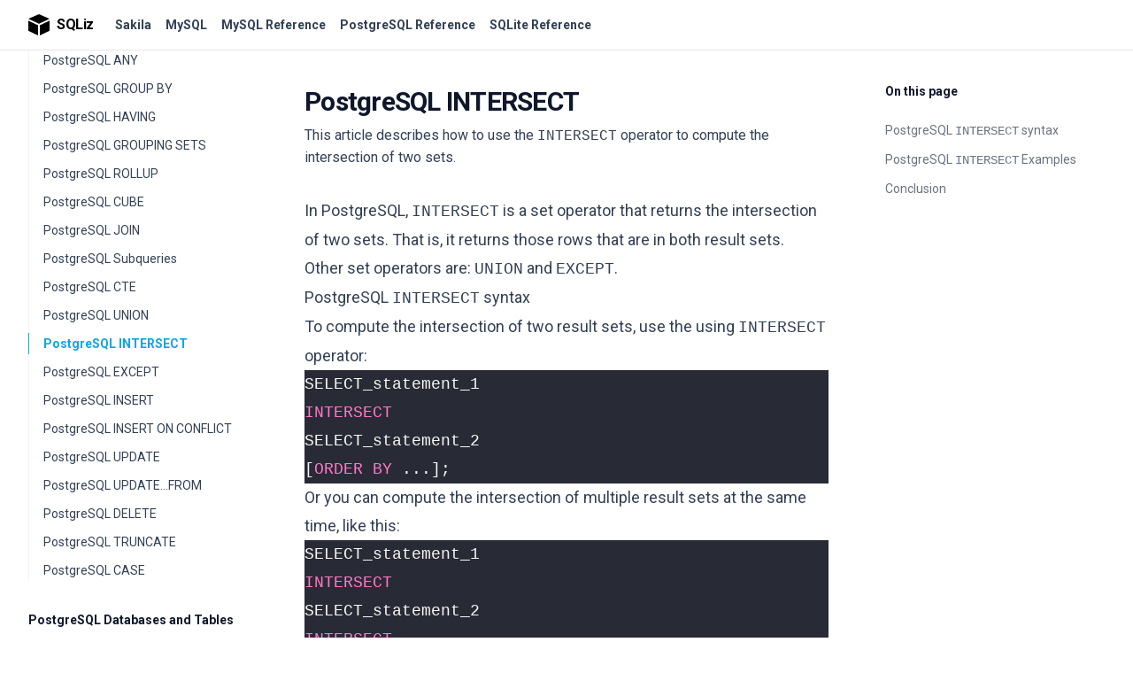

--- FILE ---
content_type: text/html; charset=utf-8
request_url: https://www.sqliz.com/postgresql/intersect/
body_size: 4981
content:
<!DOCTYPE html>
<html lang="en" class="[--scroll-mt:9.875rem] lg:[--scroll-mt:6.3125rem] js-focus-visible">

<head>
  <meta charset="utf-8">
<meta http-equiv="Content-Language" content="en">
<meta http-equiv="X-UA-Compatible" content="IE=edge,chrome=1">
<meta name="viewport" content="width=device-width, initial-scale=1">
<meta name="author" content="sqliz.com">
<meta name="description" content="This article describes how to use the INTERSECT operator to compute the intersection of two sets.">
<title>PostgreSQL INTERSECT</title>
<link rel="canonical" href="https://www.sqliz.com/postgresql/intersect/">
<link rel="icon" type="image/svg+xml" href="/logo.svg">

<link rel="apple-touch-icon" sizes="180x180" href="/favicon/favicon-120.png">
<link rel="apple-touch-icon" sizes="167x167" href="/favicon/favicon-144.png">
<link rel="apple-touch-icon" sizes="152x152" href="/favicon/favicon-160.png">
<link rel="apple-touch-icon" sizes="120x120" href="/favicon/favicon-192.png">
<link rel="manifest" href="/manifest.json">
<meta name="theme-color" content="#1890ff">
<link rel="preconnect" href="https://fonts.googleapis.com">
<link rel="preconnect" href="https://fonts.gstatic.com" crossorigin>
<link href="https://fonts.googleapis.com/css2?family=Roboto:ital,wght@0,400;0,500;0,700;1,400;1,500;1,700&display=swap" rel="stylesheet">
<meta name="a.validate.02" content="W1N_RBdL30Z43HyUtilDUS1L49sXHM_upmNx" /><link rel="stylesheet" href="https://www.sqliz.com/main.min.94d9eb77c04bbabc443e2b6c2ae873eb621a944d99f22a2708f7a8a3f3da5bbc.css">
<script>
  var baseUrl = "https://www.sqliz.com";
  if (!window.location.href.startsWith(baseUrl)) {
    window.location.href = baseUrl + window.location.pathname;
  }
</script><script async src="https://www.googletagmanager.com/gtag/js?id=G-JS2PBWCX8B"></script>
<script>
  window.dataLayer = window.dataLayer || [];
  function gtag(){dataLayer.push(arguments);}
  gtag('js', new Date());
  gtag('config', 'G-JS2PBWCX8B');
</script>
<script async src="https://pagead2.googlesyndication.com/pagead/js/adsbygoogle.js?client=ca-pub-9958125774592331" crossorigin="anonymous"></script>

</head>

<body class="antialiased text-slate-500 dark:text-slate-400 bg-white dark:bg-slate-900">
  <div class="sticky top-0 z-40 w-full backdrop-blur flex-none transition-colors duration-500 lg:z-50 lg:border-b border-slate-900/10 dark:border-slate-50/[0.06] bg-white/95 supports-backdrop-blur:bg-white/60 dark:bg-transparent">
    <div class="max-w-8xl mx-auto">
      <div class="py-4 border-b border-slate-900/10 lg:px-8 lg:border-0 dark:border-slate-300/10 mx-4 lg:mx-0">
  <div class="relative flex items-center">
    <a class="logo flex items-center text-black flex-shrink-0 mr-6 no-underline dark:text-slate-200" href="/" aria-label="SQLiz">
      <svg role="img" class="fill-current h-6 w-6 mr-2" aria-hidden="true">
        <use xlink:href="/svg/sprite.svg#logo"></use>
      </svg>
      <span class="font-semibold text-md tracking-tight block">SQLiz</span>
    </a>
    <div class="relative hidden md:flex items-center mr-auto">
      <nav class="text-sm leading-6 font-semibold text-slate-700 dark:text-slate-200">
        <ul class="flex space-x-4">
          
          
          <li>
            <a class="hover:text-sky-500 dark:hover:text-sky-400" href="/sakila/">
              Sakila
            </a>
          </li>
          
          
          
          <li>
            <a class="hover:text-sky-500 dark:hover:text-sky-400" href="/mysql/">
              MySQL
            </a>
          </li>
          
          
          
          <li>
            <a class="hover:text-sky-500 dark:hover:text-sky-400" href="/mysql-ref/">
              MySQL Reference
            </a>
          </li>
          
          
          
          <li>
            <a class="hover:text-sky-500 dark:hover:text-sky-400" href="/postgresql-ref/">
              PostgreSQL Reference
            </a>
          </li>
          
          
          
          <li>
            <a class="hover:text-sky-500 dark:hover:text-sky-400" href="/sqlite-ref/">
              SQLite Reference
            </a>
          </li>
          
          
        </ul>
      </nav>
      
    </div>
    <div class="flex justify-end">
      
    </div>
  </div>
</div>
    </div>
  </div>
  
  <div class="max-w-8xl mx-auto">
    


<div class="px-4 sm:px-6 md:px-8">
  <div id="sidebar" class="hidden w-full lg:block fixed z-40 inset-0 top-[57px] left-[max(0px,calc(50%-45rem))] right-auto lg:w-[19.5rem] pb-10 px-8 overflow-y-auto bg-white dark:bg-slate-900">
    <nav id="tutorial-nav" class="lg:text-sm lg:leading-6 relative">
      
      
      <ul>
        
        
        <li class="mt-12 lg:mt-8">
          <h5 class="mb-8 lg:mb-3 font-semibold text-slate-900 dark:text-slate-200">
            <a class="" href="https://www.sqliz.com/postgresql/basics/">PostgreSQL Basics</a>
          </h5>
          
          <ul class="space-y-6 lg:space-y-2 border-l border-slate-100 dark:border-slate-800">
            
            
            <li>
              <a class=" block border-l pl-4 -ml-px border-transparent hover:border-slate-400 dark:hover:border-slate-500 text-slate-700 hover:text-slate-900 dark:text-slate-400 dark:hover:text-slate-300 " href="https://www.sqliz.com/postgresql/select/">PostgreSQL SELECT</a>
            </li>
            
            
            <li>
              <a class=" block border-l pl-4 -ml-px border-transparent hover:border-slate-400 dark:hover:border-slate-500 text-slate-700 hover:text-slate-900 dark:text-slate-400 dark:hover:text-slate-300 " href="https://www.sqliz.com/postgresql/where/">PostgreSQL WHERE</a>
            </li>
            
            
            <li>
              <a class=" block border-l pl-4 -ml-px border-transparent hover:border-slate-400 dark:hover:border-slate-500 text-slate-700 hover:text-slate-900 dark:text-slate-400 dark:hover:text-slate-300 " href="https://www.sqliz.com/postgresql/order-by/">PostgreSQL ORDER BY</a>
            </li>
            
            
            <li>
              <a class=" block border-l pl-4 -ml-px border-transparent hover:border-slate-400 dark:hover:border-slate-500 text-slate-700 hover:text-slate-900 dark:text-slate-400 dark:hover:text-slate-300 " href="https://www.sqliz.com/postgresql/fetch/">PostgreSQL FETCH</a>
            </li>
            
            
            <li>
              <a class=" block border-l pl-4 -ml-px border-transparent hover:border-slate-400 dark:hover:border-slate-500 text-slate-700 hover:text-slate-900 dark:text-slate-400 dark:hover:text-slate-300 " href="https://www.sqliz.com/postgresql/limit/">PostgreSQL LIMIT</a>
            </li>
            
            
            <li>
              <a class=" block border-l pl-4 -ml-px border-transparent hover:border-slate-400 dark:hover:border-slate-500 text-slate-700 hover:text-slate-900 dark:text-slate-400 dark:hover:text-slate-300 " href="https://www.sqliz.com/postgresql/offset/">PostgreSQL OFFSET</a>
            </li>
            
            
            <li>
              <a class=" block border-l pl-4 -ml-px border-transparent hover:border-slate-400 dark:hover:border-slate-500 text-slate-700 hover:text-slate-900 dark:text-slate-400 dark:hover:text-slate-300 " href="https://www.sqliz.com/postgresql/distinct/">PostgreSQL DISTINCT</a>
            </li>
            
            
            <li>
              <a class=" block border-l pl-4 -ml-px border-transparent hover:border-slate-400 dark:hover:border-slate-500 text-slate-700 hover:text-slate-900 dark:text-slate-400 dark:hover:text-slate-300 " href="https://www.sqliz.com/postgresql/column-aliases/">PostgreSQL Column Alias</a>
            </li>
            
            
            <li>
              <a class=" block border-l pl-4 -ml-px border-transparent hover:border-slate-400 dark:hover:border-slate-500 text-slate-700 hover:text-slate-900 dark:text-slate-400 dark:hover:text-slate-300 " href="https://www.sqliz.com/postgresql/table-aliases/">PostgreSQL Table Alias</a>
            </li>
            
            
            <li>
              <a class=" block border-l pl-4 -ml-px border-transparent hover:border-slate-400 dark:hover:border-slate-500 text-slate-700 hover:text-slate-900 dark:text-slate-400 dark:hover:text-slate-300 " href="https://www.sqliz.com/postgresql/in/">PostgreSQL IN</a>
            </li>
            
            
            <li>
              <a class=" block border-l pl-4 -ml-px border-transparent hover:border-slate-400 dark:hover:border-slate-500 text-slate-700 hover:text-slate-900 dark:text-slate-400 dark:hover:text-slate-300 " href="https://www.sqliz.com/postgresql/between/">PostgreSQL BETWEEN</a>
            </li>
            
            
            <li>
              <a class=" block border-l pl-4 -ml-px border-transparent hover:border-slate-400 dark:hover:border-slate-500 text-slate-700 hover:text-slate-900 dark:text-slate-400 dark:hover:text-slate-300 " href="https://www.sqliz.com/postgresql/like/">PostgreSQL LIKE</a>
            </li>
            
            
            <li>
              <a class=" block border-l pl-4 -ml-px border-transparent hover:border-slate-400 dark:hover:border-slate-500 text-slate-700 hover:text-slate-900 dark:text-slate-400 dark:hover:text-slate-300 " href="https://www.sqliz.com/postgresql/is-null/">PostgreSQL IS NULL</a>
            </li>
            
            
            <li>
              <a class=" block border-l pl-4 -ml-px border-transparent hover:border-slate-400 dark:hover:border-slate-500 text-slate-700 hover:text-slate-900 dark:text-slate-400 dark:hover:text-slate-300 " href="https://www.sqliz.com/postgresql/exists/">PostgreSQL EXISTS</a>
            </li>
            
            
            <li>
              <a class=" block border-l pl-4 -ml-px border-transparent hover:border-slate-400 dark:hover:border-slate-500 text-slate-700 hover:text-slate-900 dark:text-slate-400 dark:hover:text-slate-300 " href="https://www.sqliz.com/postgresql/all/">PostgreSQL ALL</a>
            </li>
            
            
            <li>
              <a class=" block border-l pl-4 -ml-px border-transparent hover:border-slate-400 dark:hover:border-slate-500 text-slate-700 hover:text-slate-900 dark:text-slate-400 dark:hover:text-slate-300 " href="https://www.sqliz.com/postgresql/any/">PostgreSQL ANY</a>
            </li>
            
            
            <li>
              <a class=" block border-l pl-4 -ml-px border-transparent hover:border-slate-400 dark:hover:border-slate-500 text-slate-700 hover:text-slate-900 dark:text-slate-400 dark:hover:text-slate-300 " href="https://www.sqliz.com/postgresql/group-by/">PostgreSQL GROUP BY</a>
            </li>
            
            
            <li>
              <a class=" block border-l pl-4 -ml-px border-transparent hover:border-slate-400 dark:hover:border-slate-500 text-slate-700 hover:text-slate-900 dark:text-slate-400 dark:hover:text-slate-300 " href="https://www.sqliz.com/postgresql/having/">PostgreSQL HAVING</a>
            </li>
            
            
            <li>
              <a class=" block border-l pl-4 -ml-px border-transparent hover:border-slate-400 dark:hover:border-slate-500 text-slate-700 hover:text-slate-900 dark:text-slate-400 dark:hover:text-slate-300 " href="https://www.sqliz.com/postgresql/grouping-sets/">PostgreSQL GROUPING SETS</a>
            </li>
            
            
            <li>
              <a class=" block border-l pl-4 -ml-px border-transparent hover:border-slate-400 dark:hover:border-slate-500 text-slate-700 hover:text-slate-900 dark:text-slate-400 dark:hover:text-slate-300 " href="https://www.sqliz.com/postgresql/rollup/">PostgreSQL ROLLUP</a>
            </li>
            
            
            <li>
              <a class=" block border-l pl-4 -ml-px border-transparent hover:border-slate-400 dark:hover:border-slate-500 text-slate-700 hover:text-slate-900 dark:text-slate-400 dark:hover:text-slate-300 " href="https://www.sqliz.com/postgresql/cube/">PostgreSQL CUBE</a>
            </li>
            
            
            <li>
              <a class=" block border-l pl-4 -ml-px border-transparent hover:border-slate-400 dark:hover:border-slate-500 text-slate-700 hover:text-slate-900 dark:text-slate-400 dark:hover:text-slate-300 " href="https://www.sqliz.com/postgresql/join/">PostgreSQL JOIN</a>
            </li>
            
            
            <li>
              <a class=" block border-l pl-4 -ml-px border-transparent hover:border-slate-400 dark:hover:border-slate-500 text-slate-700 hover:text-slate-900 dark:text-slate-400 dark:hover:text-slate-300 " href="https://www.sqliz.com/postgresql/subquery/">PostgreSQL Subqueries</a>
            </li>
            
            
            <li>
              <a class=" block border-l pl-4 -ml-px border-transparent hover:border-slate-400 dark:hover:border-slate-500 text-slate-700 hover:text-slate-900 dark:text-slate-400 dark:hover:text-slate-300 " href="https://www.sqliz.com/postgresql/cte/">PostgreSQL CTE</a>
            </li>
            
            
            <li>
              <a class=" block border-l pl-4 -ml-px border-transparent hover:border-slate-400 dark:hover:border-slate-500 text-slate-700 hover:text-slate-900 dark:text-slate-400 dark:hover:text-slate-300 " href="https://www.sqliz.com/postgresql/union/">PostgreSQL UNION</a>
            </li>
            
            
            <li>
              <a class=" active block border-l pl-4 -ml-px text-sky-500 border-current font-semibold dark:text-sky-400 " href="https://www.sqliz.com/postgresql/intersect/">PostgreSQL INTERSECT</a>
            </li>
            
            
            <li>
              <a class=" block border-l pl-4 -ml-px border-transparent hover:border-slate-400 dark:hover:border-slate-500 text-slate-700 hover:text-slate-900 dark:text-slate-400 dark:hover:text-slate-300 " href="https://www.sqliz.com/postgresql/except/">PostgreSQL EXCEPT</a>
            </li>
            
            
            <li>
              <a class=" block border-l pl-4 -ml-px border-transparent hover:border-slate-400 dark:hover:border-slate-500 text-slate-700 hover:text-slate-900 dark:text-slate-400 dark:hover:text-slate-300 " href="https://www.sqliz.com/postgresql/insert/">PostgreSQL INSERT</a>
            </li>
            
            
            <li>
              <a class=" block border-l pl-4 -ml-px border-transparent hover:border-slate-400 dark:hover:border-slate-500 text-slate-700 hover:text-slate-900 dark:text-slate-400 dark:hover:text-slate-300 " href="https://www.sqliz.com/postgresql/insert-on-conflict/">PostgreSQL INSERT ON CONFLICT</a>
            </li>
            
            
            <li>
              <a class=" block border-l pl-4 -ml-px border-transparent hover:border-slate-400 dark:hover:border-slate-500 text-slate-700 hover:text-slate-900 dark:text-slate-400 dark:hover:text-slate-300 " href="https://www.sqliz.com/postgresql/update/">PostgreSQL UPDATE</a>
            </li>
            
            
            <li>
              <a class=" block border-l pl-4 -ml-px border-transparent hover:border-slate-400 dark:hover:border-slate-500 text-slate-700 hover:text-slate-900 dark:text-slate-400 dark:hover:text-slate-300 " href="https://www.sqliz.com/postgresql/update-from/">PostgreSQL UPDATE...FROM</a>
            </li>
            
            
            <li>
              <a class=" block border-l pl-4 -ml-px border-transparent hover:border-slate-400 dark:hover:border-slate-500 text-slate-700 hover:text-slate-900 dark:text-slate-400 dark:hover:text-slate-300 " href="https://www.sqliz.com/postgresql/delete/">PostgreSQL DELETE</a>
            </li>
            
            
            <li>
              <a class=" block border-l pl-4 -ml-px border-transparent hover:border-slate-400 dark:hover:border-slate-500 text-slate-700 hover:text-slate-900 dark:text-slate-400 dark:hover:text-slate-300 " href="https://www.sqliz.com/postgresql/truncate-table/">PostgreSQL TRUNCATE</a>
            </li>
            
            
            <li>
              <a class=" block border-l pl-4 -ml-px border-transparent hover:border-slate-400 dark:hover:border-slate-500 text-slate-700 hover:text-slate-900 dark:text-slate-400 dark:hover:text-slate-300 " href="https://www.sqliz.com/postgresql/case/">PostgreSQL CASE</a>
            </li>
            
          </ul>
          

        </li>
        
        
        <li class="mt-12 lg:mt-8">
          <h5 class="mb-8 lg:mb-3 font-semibold text-slate-900 dark:text-slate-200">
            <a class="" href="https://www.sqliz.com/postgresql/database-and-table/">PostgreSQL Databases and Tables</a>
          </h5>
          
          <ul class="space-y-6 lg:space-y-2 border-l border-slate-100 dark:border-slate-800">
            
            
            <li>
              <a class=" block border-l pl-4 -ml-px border-transparent hover:border-slate-400 dark:hover:border-slate-500 text-slate-700 hover:text-slate-900 dark:text-slate-400 dark:hover:text-slate-300 " href="https://www.sqliz.com/postgresql/create-database/">PostgreSQL Create Databases</a>
            </li>
            
            
            <li>
              <a class=" block border-l pl-4 -ml-px border-transparent hover:border-slate-400 dark:hover:border-slate-500 text-slate-700 hover:text-slate-900 dark:text-slate-400 dark:hover:text-slate-300 " href="https://www.sqliz.com/postgresql/drop-database/">PostgreSQL Drop Databases</a>
            </li>
            
            
            <li>
              <a class=" block border-l pl-4 -ml-px border-transparent hover:border-slate-400 dark:hover:border-slate-500 text-slate-700 hover:text-slate-900 dark:text-slate-400 dark:hover:text-slate-300 " href="https://www.sqliz.com/postgresql/alter-database/">PostgreSQL Alter Databases</a>
            </li>
            
            
            <li>
              <a class=" block border-l pl-4 -ml-px border-transparent hover:border-slate-400 dark:hover:border-slate-500 text-slate-700 hover:text-slate-900 dark:text-slate-400 dark:hover:text-slate-300 " href="https://www.sqliz.com/postgresql/rename-database/">PostgreSQL Rename Databases</a>
            </li>
            
            
            <li>
              <a class=" block border-l pl-4 -ml-px border-transparent hover:border-slate-400 dark:hover:border-slate-500 text-slate-700 hover:text-slate-900 dark:text-slate-400 dark:hover:text-slate-300 " href="https://www.sqliz.com/postgresql/create-table/">PostgreSQL Create Tables</a>
            </li>
            
            
            <li>
              <a class=" block border-l pl-4 -ml-px border-transparent hover:border-slate-400 dark:hover:border-slate-500 text-slate-700 hover:text-slate-900 dark:text-slate-400 dark:hover:text-slate-300 " href="https://www.sqliz.com/postgresql/drop-table/">PostgreSQL Drop Tables</a>
            </li>
            
            
            <li>
              <a class=" block border-l pl-4 -ml-px border-transparent hover:border-slate-400 dark:hover:border-slate-500 text-slate-700 hover:text-slate-900 dark:text-slate-400 dark:hover:text-slate-300 " href="https://www.sqliz.com/postgresql/alter-table/">PostgreSQL Alter tables</a>
            </li>
            
            
            <li>
              <a class=" block border-l pl-4 -ml-px border-transparent hover:border-slate-400 dark:hover:border-slate-500 text-slate-700 hover:text-slate-900 dark:text-slate-400 dark:hover:text-slate-300 " href="https://www.sqliz.com/postgresql/rename-table/">PostgreSQL Rename Tables</a>
            </li>
            
            
            <li>
              <a class=" block border-l pl-4 -ml-px border-transparent hover:border-slate-400 dark:hover:border-slate-500 text-slate-700 hover:text-slate-900 dark:text-slate-400 dark:hover:text-slate-300 " href="https://www.sqliz.com/postgresql/add-column/">PostgreSQL Add Columns</a>
            </li>
            
            
            <li>
              <a class=" block border-l pl-4 -ml-px border-transparent hover:border-slate-400 dark:hover:border-slate-500 text-slate-700 hover:text-slate-900 dark:text-slate-400 dark:hover:text-slate-300 " href="https://www.sqliz.com/postgresql/rename-column/">PostgreSQL Rename Columns</a>
            </li>
            
            
            <li>
              <a class=" block border-l pl-4 -ml-px border-transparent hover:border-slate-400 dark:hover:border-slate-500 text-slate-700 hover:text-slate-900 dark:text-slate-400 dark:hover:text-slate-300 " href="https://www.sqliz.com/postgresql/primary-key/">PostgreSQL Primary Keys</a>
            </li>
            
            
            <li>
              <a class=" block border-l pl-4 -ml-px border-transparent hover:border-slate-400 dark:hover:border-slate-500 text-slate-700 hover:text-slate-900 dark:text-slate-400 dark:hover:text-slate-300 " href="https://www.sqliz.com/postgresql/foreign-key/">PostgreSQL FOREIGN KEY</a>
            </li>
            
            
            <li>
              <a class=" block border-l pl-4 -ml-px border-transparent hover:border-slate-400 dark:hover:border-slate-500 text-slate-700 hover:text-slate-900 dark:text-slate-400 dark:hover:text-slate-300 " href="https://www.sqliz.com/postgresql/not-null/">PostgreSQL NOT NULL</a>
            </li>
            
            
            <li>
              <a class=" block border-l pl-4 -ml-px border-transparent hover:border-slate-400 dark:hover:border-slate-500 text-slate-700 hover:text-slate-900 dark:text-slate-400 dark:hover:text-slate-300 " href="https://www.sqliz.com/postgresql/generated-columns/">PostgreSQL Generated Columns</a>
            </li>
            
            
            <li>
              <a class=" block border-l pl-4 -ml-px border-transparent hover:border-slate-400 dark:hover:border-slate-500 text-slate-700 hover:text-slate-900 dark:text-slate-400 dark:hover:text-slate-300 " href="https://www.sqliz.com/postgresql/identity-columns/">PostgreSQL Identity Columns</a>
            </li>
            
            
            <li>
              <a class=" block border-l pl-4 -ml-px border-transparent hover:border-slate-400 dark:hover:border-slate-500 text-slate-700 hover:text-slate-900 dark:text-slate-400 dark:hover:text-slate-300 " href="https://www.sqliz.com/postgresql/check-constraint/">PostgreSQL CHECK</a>
            </li>
            
            
            <li>
              <a class=" block border-l pl-4 -ml-px border-transparent hover:border-slate-400 dark:hover:border-slate-500 text-slate-700 hover:text-slate-900 dark:text-slate-400 dark:hover:text-slate-300 " href="https://www.sqliz.com/postgresql/sequences/">PostgreSQL SEQUENCE</a>
            </li>
            
            
            <li>
              <a class=" block border-l pl-4 -ml-px border-transparent hover:border-slate-400 dark:hover:border-slate-500 text-slate-700 hover:text-slate-900 dark:text-slate-400 dark:hover:text-slate-300 " href="https://www.sqliz.com/postgresql/select-into/">PostgreSQL SELECT INTO</a>
            </li>
            
            
            <li>
              <a class=" block border-l pl-4 -ml-px border-transparent hover:border-slate-400 dark:hover:border-slate-500 text-slate-700 hover:text-slate-900 dark:text-slate-400 dark:hover:text-slate-300 " href="https://www.sqliz.com/postgresql/schema/">PostgreSQL Schema</a>
            </li>
            
          </ul>
          

        </li>
        
        
        <li class="mt-12 lg:mt-8">
          <h5 class="mb-8 lg:mb-3 font-semibold text-slate-900 dark:text-slate-200">
            <a class="" href="https://www.sqliz.com/postgresql/data-type/">PostgreSQL Data Types</a>
          </h5>
          
          <ul class="space-y-6 lg:space-y-2 border-l border-slate-100 dark:border-slate-800">
            
            
            <li>
              <a class=" block border-l pl-4 -ml-px border-transparent hover:border-slate-400 dark:hover:border-slate-500 text-slate-700 hover:text-slate-900 dark:text-slate-400 dark:hover:text-slate-300 " href="https://www.sqliz.com/postgresql/strings-types/">PostgreSQL Characters</a>
            </li>
            
            
            <li>
              <a class=" block border-l pl-4 -ml-px border-transparent hover:border-slate-400 dark:hover:border-slate-500 text-slate-700 hover:text-slate-900 dark:text-slate-400 dark:hover:text-slate-300 " href="https://www.sqliz.com/postgresql/integer-type/">PostgreSQL Integers</a>
            </li>
            
            
            <li>
              <a class=" block border-l pl-4 -ml-px border-transparent hover:border-slate-400 dark:hover:border-slate-500 text-slate-700 hover:text-slate-900 dark:text-slate-400 dark:hover:text-slate-300 " href="https://www.sqliz.com/postgresql/numeric-type/">PostgreSQL NUMERIC</a>
            </li>
            
            
            <li>
              <a class=" block border-l pl-4 -ml-px border-transparent hover:border-slate-400 dark:hover:border-slate-500 text-slate-700 hover:text-slate-900 dark:text-slate-400 dark:hover:text-slate-300 " href="https://www.sqliz.com/postgresql/boolean-type/">PostgreSQL Boolean</a>
            </li>
            
            
            <li>
              <a class=" block border-l pl-4 -ml-px border-transparent hover:border-slate-400 dark:hover:border-slate-500 text-slate-700 hover:text-slate-900 dark:text-slate-400 dark:hover:text-slate-300 " href="https://www.sqliz.com/postgresql/date-type/">PostgreSQL DATE</a>
            </li>
            
            
            <li>
              <a class=" block border-l pl-4 -ml-px border-transparent hover:border-slate-400 dark:hover:border-slate-500 text-slate-700 hover:text-slate-900 dark:text-slate-400 dark:hover:text-slate-300 " href="https://www.sqliz.com/postgresql/time-type/">PostgreSQL TIME</a>
            </li>
            
            
            <li>
              <a class=" block border-l pl-4 -ml-px border-transparent hover:border-slate-400 dark:hover:border-slate-500 text-slate-700 hover:text-slate-900 dark:text-slate-400 dark:hover:text-slate-300 " href="https://www.sqliz.com/postgresql/timestamp-type/">PostgreSQL TIMESTAMP</a>
            </li>
            
            
            <li>
              <a class=" block border-l pl-4 -ml-px border-transparent hover:border-slate-400 dark:hover:border-slate-500 text-slate-700 hover:text-slate-900 dark:text-slate-400 dark:hover:text-slate-300 " href="https://www.sqliz.com/postgresql/interval-type/">PostgreSQL INTERVAL</a>
            </li>
            
            
            <li>
              <a class=" block border-l pl-4 -ml-px border-transparent hover:border-slate-400 dark:hover:border-slate-500 text-slate-700 hover:text-slate-900 dark:text-slate-400 dark:hover:text-slate-300 " href="https://www.sqliz.com/postgresql/array-type/">PostgreSQL Arrays</a>
            </li>
            
            
            <li>
              <a class=" block border-l pl-4 -ml-px border-transparent hover:border-slate-400 dark:hover:border-slate-500 text-slate-700 hover:text-slate-900 dark:text-slate-400 dark:hover:text-slate-300 " href="https://www.sqliz.com/postgresql/json-type/">PostgreSQL JSON</a>
            </li>
            
            
            <li>
              <a class=" block border-l pl-4 -ml-px border-transparent hover:border-slate-400 dark:hover:border-slate-500 text-slate-700 hover:text-slate-900 dark:text-slate-400 dark:hover:text-slate-300 " href="https://www.sqliz.com/postgresql/uuid-type/">PostgreSQL UUID</a>
            </li>
            
            
            <li>
              <a class=" block border-l pl-4 -ml-px border-transparent hover:border-slate-400 dark:hover:border-slate-500 text-slate-700 hover:text-slate-900 dark:text-slate-400 dark:hover:text-slate-300 " href="https://www.sqliz.com/postgresql/hstore-type/">PostgreSQL HSTORE</a>
            </li>
            
            
            <li>
              <a class=" block border-l pl-4 -ml-px border-transparent hover:border-slate-400 dark:hover:border-slate-500 text-slate-700 hover:text-slate-900 dark:text-slate-400 dark:hover:text-slate-300 " href="https://www.sqliz.com/postgresql/enum-type/">PostgreSQL Enum</a>
            </li>
            
            
            <li>
              <a class=" block border-l pl-4 -ml-px border-transparent hover:border-slate-400 dark:hover:border-slate-500 text-slate-700 hover:text-slate-900 dark:text-slate-400 dark:hover:text-slate-300 " href="https://www.sqliz.com/postgresql/range-type/">PostgreSQL Range</a>
            </li>
            
            
            <li>
              <a class=" block border-l pl-4 -ml-px border-transparent hover:border-slate-400 dark:hover:border-slate-500 text-slate-700 hover:text-slate-900 dark:text-slate-400 dark:hover:text-slate-300 " href="https://www.sqliz.com/postgresql/user-defined-data-types/">PostgreSQL CREATE TYPE</a>
            </li>
            
          </ul>
          

        </li>
        
        
        <li class="mt-12 lg:mt-8">
          <h5 class="mb-8 lg:mb-3 font-semibold text-slate-900 dark:text-slate-200">
            <a class="" href="https://www.sqliz.com/postgresql/administration/">PostgreSQL Administration</a>
          </h5>
          
          <ul class="space-y-6 lg:space-y-2 border-l border-slate-100 dark:border-slate-800">
            
            
            <li>
              <a class=" block border-l pl-4 -ml-px border-transparent hover:border-slate-400 dark:hover:border-slate-500 text-slate-700 hover:text-slate-900 dark:text-slate-400 dark:hover:text-slate-300 " href="https://www.sqliz.com/postgresql/psql-commands/">PostgreSQL psql Commands</a>
            </li>
            
            
            <li>
              <a class=" block border-l pl-4 -ml-px border-transparent hover:border-slate-400 dark:hover:border-slate-500 text-slate-700 hover:text-slate-900 dark:text-slate-400 dark:hover:text-slate-300 " href="https://www.sqliz.com/postgresql/show-databases/">PostgreSQL Show Databases</a>
            </li>
            
            
            <li>
              <a class=" block border-l pl-4 -ml-px border-transparent hover:border-slate-400 dark:hover:border-slate-500 text-slate-700 hover:text-slate-900 dark:text-slate-400 dark:hover:text-slate-300 " href="https://www.sqliz.com/postgresql/get-database-object-sizes/">PostgreSQL Objects Size</a>
            </li>
            
            
            <li>
              <a class=" block border-l pl-4 -ml-px border-transparent hover:border-slate-400 dark:hover:border-slate-500 text-slate-700 hover:text-slate-900 dark:text-slate-400 dark:hover:text-slate-300 " href="https://www.sqliz.com/postgresql/copy-a-database/">PostgreSQL Copy Databases</a>
            </li>
            
            
            <li>
              <a class=" block border-l pl-4 -ml-px border-transparent hover:border-slate-400 dark:hover:border-slate-500 text-slate-700 hover:text-slate-900 dark:text-slate-400 dark:hover:text-slate-300 " href="https://www.sqliz.com/postgresql/show-tables/">PostgreSQL Show Tables</a>
            </li>
            
            
            <li>
              <a class=" block border-l pl-4 -ml-px border-transparent hover:border-slate-400 dark:hover:border-slate-500 text-slate-700 hover:text-slate-900 dark:text-slate-400 dark:hover:text-slate-300 " href="https://www.sqliz.com/postgresql/describe-table/">PostgreSQL Describe Tables</a>
            </li>
            
            
            <li>
              <a class=" block border-l pl-4 -ml-px border-transparent hover:border-slate-400 dark:hover:border-slate-500 text-slate-700 hover:text-slate-900 dark:text-slate-400 dark:hover:text-slate-300 " href="https://www.sqliz.com/postgresql/copy-table/">PostgreSQL Copy Tables</a>
            </li>
            
            
            <li>
              <a class=" block border-l pl-4 -ml-px border-transparent hover:border-slate-400 dark:hover:border-slate-500 text-slate-700 hover:text-slate-900 dark:text-slate-400 dark:hover:text-slate-300 " href="https://www.sqliz.com/postgresql/backup-and-restore/">PostgreSQL Export and Import</a>
            </li>
            
            
            <li>
              <a class=" block border-l pl-4 -ml-px border-transparent hover:border-slate-400 dark:hover:border-slate-500 text-slate-700 hover:text-slate-900 dark:text-slate-400 dark:hover:text-slate-300 " href="https://www.sqliz.com/postgresql/explain/">PostgreSQL EXPLAIN</a>
            </li>
            
            
            <li>
              <a class=" block border-l pl-4 -ml-px border-transparent hover:border-slate-400 dark:hover:border-slate-500 text-slate-700 hover:text-slate-900 dark:text-slate-400 dark:hover:text-slate-300 " href="https://www.sqliz.com/postgresql/reset-password/">PostgreSQL Reset Password</a>
            </li>
            
          </ul>
          

        </li>
        
        
        <li class="mt-12 lg:mt-8">
          <h5 class="mb-8 lg:mb-3 font-semibold text-slate-900 dark:text-slate-200">
            <a class="" href="https://www.sqliz.com/postgresql/indexes/">PostgreSQL Indexes</a>
          </h5>
          
          <ul class="space-y-6 lg:space-y-2 border-l border-slate-100 dark:border-slate-800">
            
            
            <li>
              <a class=" block border-l pl-4 -ml-px border-transparent hover:border-slate-400 dark:hover:border-slate-500 text-slate-700 hover:text-slate-900 dark:text-slate-400 dark:hover:text-slate-300 " href="https://www.sqliz.com/postgresql/index-types/">PostgreSQL Index Types</a>
            </li>
            
            
            <li>
              <a class=" block border-l pl-4 -ml-px border-transparent hover:border-slate-400 dark:hover:border-slate-500 text-slate-700 hover:text-slate-900 dark:text-slate-400 dark:hover:text-slate-300 " href="https://www.sqliz.com/postgresql/create-index/">PostgreSQL CREATE INDEX</a>
            </li>
            
            
            <li>
              <a class=" block border-l pl-4 -ml-px border-transparent hover:border-slate-400 dark:hover:border-slate-500 text-slate-700 hover:text-slate-900 dark:text-slate-400 dark:hover:text-slate-300 " href="https://www.sqliz.com/postgresql/drop-index/">PostgreSQL Drop Indexes</a>
            </li>
            
            
            <li>
              <a class=" block border-l pl-4 -ml-px border-transparent hover:border-slate-400 dark:hover:border-slate-500 text-slate-700 hover:text-slate-900 dark:text-slate-400 dark:hover:text-slate-300 " href="https://www.sqliz.com/postgresql/list-indexes/">PostgreSQL show indexes</a>
            </li>
            
            
            <li>
              <a class=" block border-l pl-4 -ml-px border-transparent hover:border-slate-400 dark:hover:border-slate-500 text-slate-700 hover:text-slate-900 dark:text-slate-400 dark:hover:text-slate-300 " href="https://www.sqliz.com/postgresql/multicolumn-indexes/">PostgreSQL Multicolumn Indexes</a>
            </li>
            
            
            <li>
              <a class=" block border-l pl-4 -ml-px border-transparent hover:border-slate-400 dark:hover:border-slate-500 text-slate-700 hover:text-slate-900 dark:text-slate-400 dark:hover:text-slate-300 " href="https://www.sqliz.com/postgresql/unique-index/">PostgreSQL Unique Indexes</a>
            </li>
            
            
            <li>
              <a class=" block border-l pl-4 -ml-px border-transparent hover:border-slate-400 dark:hover:border-slate-500 text-slate-700 hover:text-slate-900 dark:text-slate-400 dark:hover:text-slate-300 " href="https://www.sqliz.com/postgresql/index-on-expression/">PostgreSQL Expression Indexes</a>
            </li>
            
            
            <li>
              <a class=" block border-l pl-4 -ml-px border-transparent hover:border-slate-400 dark:hover:border-slate-500 text-slate-700 hover:text-slate-900 dark:text-slate-400 dark:hover:text-slate-300 " href="https://www.sqliz.com/postgresql/partial-index/">PostgreSQL Partial Indexes</a>
            </li>
            
            
            <li>
              <a class=" block border-l pl-4 -ml-px border-transparent hover:border-slate-400 dark:hover:border-slate-500 text-slate-700 hover:text-slate-900 dark:text-slate-400 dark:hover:text-slate-300 " href="https://www.sqliz.com/postgresql/reindex/">PostgreSQL REINDEX</a>
            </li>
            
          </ul>
          

        </li>
        
      </ul>
      
    </nav>
  </div>
  <div id="content" class="lg:pl-[19.5rem]">
    <article class="max-w-3xl mx-auto pt-10 xl:max-w-none xl:ml-0 xl:mr-[15.5rem] xl:pr-16">
      <header class="relative z-20">
        <div>
          <div class="flex items-center">
            <h1 class="inline-block text-2xl sm:text-3xl font-extrabold text-slate-900 tracking-tight dark:text-slate-200">PostgreSQL INTERSECT</h1>
          </div>
        </div>
        
        
        <p class="mt-2 text-sm lg:text-base text-slate-700 dark:text-slate-400">This article describes how to use the <code>INTERSECT</code> operator to compute the intersection of two sets.</p>
        
        
      </header>
      <div id="content-wrapper" class="relative z-20 prose prose-slate mt-8 lg:prose-lg dark:prose-dark"><p>In PostgreSQL, <code>INTERSECT</code> is a set operator that returns the intersection of two sets. That is, it returns those rows that are in both result sets.</p>
<p>Other set operators are: <a href="https://www.sqliz.com/postgresql/union/" ><code>UNION</code></a> and <a href="https://www.sqliz.com/postgresql/except/" ><code>EXCEPT</code></a>.</p>
<h2 id="postgresql-intersect-syntax">PostgreSQL <code>INTERSECT</code> syntax</h2>
<p>To compute the intersection of two result sets, use the using <code>INTERSECT</code> operator:</p>
<div class="highlight"><pre tabindex="0" class="chroma"><code class="language-sql" data-lang="sql"><span class="line"><span class="cl"><span class="n">SELECT_statement_1</span><span class="w">
</span></span></span><span class="line"><span class="cl"><span class="w"></span><span class="k">INTERSECT</span><span class="w">
</span></span></span><span class="line"><span class="cl"><span class="w"></span><span class="n">SELECT_statement_2</span><span class="w">
</span></span></span><span class="line"><span class="cl"><span class="w"></span><span class="p">[</span><span class="k">ORDER</span><span class="w"> </span><span class="k">BY</span><span class="w"> </span><span class="p">...];</span><span class="w">
</span></span></span></code></pre></div><p>Or you can compute the intersection of multiple result sets at the same time, like this:</p>
<div class="highlight"><pre tabindex="0" class="chroma"><code class="language-sql" data-lang="sql"><span class="line"><span class="cl"><span class="n">SELECT_statement_1</span><span class="w">
</span></span></span><span class="line"><span class="cl"><span class="w"></span><span class="k">INTERSECT</span><span class="w">
</span></span></span><span class="line"><span class="cl"><span class="w"></span><span class="n">SELECT_statement_2</span><span class="w">
</span></span></span><span class="line"><span class="cl"><span class="w"></span><span class="k">INTERSECT</span><span class="w">
</span></span></span><span class="line"><span class="cl"><span class="w"></span><span class="n">SELECT_statement_3</span><span class="w">
</span></span></span><span class="line"><span class="cl"><span class="w"></span><span class="k">INTERSECT</span><span class="w">
</span></span></span><span class="line"><span class="cl"><span class="w"></span><span class="p">...</span><span class="w">
</span></span></span><span class="line"><span class="cl"><span class="w"></span><span class="p">[</span><span class="k">ORDER</span><span class="w"> </span><span class="k">BY</span><span class="w"> </span><span class="p">...];</span><span class="w">
</span></span></span></code></pre></div><p>Here:</p>
<ul>
<li>The <code>SELECT_statement_N</code> are independent <code>SELECT</code> statements.</li>
<li>All result sets participating in the <code>INTERSECT</code> operation should have the same columns, and the data types and order of the columns should be the same.</li>
<li>The <a href="https://www.sqliz.com/postgresql/order-by/" ><code>ORDER BY</code></a> clause is used to sort the final result and it is optional.</li>
</ul>
<h2 id="postgresql-intersect-examples">PostgreSQL <code>INTERSECT</code> Examples</h2>
<p>In this example, we will use the <a href="https://www.sqliz.com/postgresql-ref/generate_series/" ><code>generate_series()</code></a> function to generate two result sets.</p>
<p>We need to use two result sets, the following is the first result set:</p>
<div class="highlight"><pre tabindex="0" class="chroma"><code class="language-sql" data-lang="sql"><span class="line"><span class="cl"><span class="k">SELECT</span><span class="w"> </span><span class="n">generate_series</span><span class="p">(</span><span class="mi">1</span><span class="p">,</span><span class="w"> </span><span class="mi">5</span><span class="p">);</span><span class="w">
</span></span></span></code></pre></div><div class="code-output">
    <div class="highlight"><pre tabindex="0" class="chroma"><code class="language-txt" data-lang="txt"><span class="line"><span class="cl"> generate_series
</span></span><span class="line"><span class="cl">-----------------
</span></span><span class="line"><span class="cl">               1
</span></span><span class="line"><span class="cl">               2
</span></span><span class="line"><span class="cl">               3
</span></span><span class="line"><span class="cl">               4
</span></span><span class="line"><span class="cl">               5</span></span></code></pre></div>
</div><p>The following is the second result set:</p>
<div class="highlight"><pre tabindex="0" class="chroma"><code class="language-sql" data-lang="sql"><span class="line"><span class="cl"><span class="k">SELECT</span><span class="w"> </span><span class="n">generate_series</span><span class="p">(</span><span class="mi">3</span><span class="p">,</span><span class="w"> </span><span class="mi">6</span><span class="p">);</span><span class="w">
</span></span></span></code></pre></div><div class="code-output">
    <div class="highlight"><pre tabindex="0" class="chroma"><code class="language-txt" data-lang="txt"><span class="line"><span class="cl"> generate_series
</span></span><span class="line"><span class="cl">-----------------
</span></span><span class="line"><span class="cl">               3
</span></span><span class="line"><span class="cl">               4
</span></span><span class="line"><span class="cl">               5
</span></span><span class="line"><span class="cl">               6</span></span></code></pre></div>
</div><p>Now, you can intersect the two result sets using the <code>INTERSECT</code> operate:</p>
<div class="highlight"><pre tabindex="0" class="chroma"><code class="language-sql" data-lang="sql"><span class="line"><span class="cl"><span class="k">SELECT</span><span class="w"> </span><span class="n">generate_series</span><span class="p">(</span><span class="mi">1</span><span class="p">,</span><span class="w"> </span><span class="mi">5</span><span class="p">)</span><span class="w">
</span></span></span><span class="line"><span class="cl"><span class="w"></span><span class="k">INTERSECT</span><span class="w">
</span></span></span><span class="line"><span class="cl"><span class="w"></span><span class="k">SELECT</span><span class="w"> </span><span class="n">generate_series</span><span class="p">(</span><span class="mi">3</span><span class="p">,</span><span class="w"> </span><span class="mi">6</span><span class="p">)</span><span class="w">
</span></span></span><span class="line"><span class="cl"><span class="w"></span><span class="k">ORDER</span><span class="w"> </span><span class="k">BY</span><span class="w"> </span><span class="n">generate_series</span><span class="p">;</span><span class="w">
</span></span></span></code></pre></div><div class="code-output">
    <div class="highlight"><pre tabindex="0" class="chroma"><code class="language-txt" data-lang="txt"><span class="line"><span class="cl"> generate_series
</span></span><span class="line"><span class="cl">-----------------
</span></span><span class="line"><span class="cl">               3
</span></span><span class="line"><span class="cl">               4
</span></span><span class="line"><span class="cl">               5
</span></span><span class="line"><span class="cl">(3 rows)</span></span></code></pre></div>
</div><p>As it turns out, the <code>INTERSECT</code> operator returns the rows that are in the both sets.</p>
<h2 id="conclusion">Conclusion</h2>
<p>In PostgreSQL, <code>INTERSECT</code> is used to compute the intersection of two result sets.</p>
</div>
      
      

      <footer class="text-sm leading-6 mt-12">
        
        
        
        
        
        
        
        
        
        
        
        
        
        
        
        
        
        
        
        
        
        
        
        
        
        
        
        
        
        
        
        
        
        
        
        
        
        
        
        
        
        
        
        
        
        
        
        
        
        
        
        
        
        
        
        
        
        
        
        
        
        
        
        
        
        
        
        
        
        
        
        
        
        
        
        
        
        
        
        
        
        
        
        
        
        
        
        
        
        
        
        
        
        
        
        
        
        
        
        
        
        
        
        
        
        
        
        
        
        
        
        
        
        
        
        
        
        
        
        
        
        
        
        
        
        
        
        
        
        
        
        
        
        
        
        
        
        
        
        
        
        
        
        
        
        
        
        
        
        
        
        
        
        
        
        
        
        
        
        
        
        
        
        
        
        
        
        
        
        
        
        
        
        
        
        
        
        
        
        
        
        
        
        
        
        
        
        

        
        
        
        
        
        <div class="mb-10 text-slate-700 font-semibold flex items-center dark:text-slate-200">
          
          <a class="flex mr-8 transition-colors duration-200" href="https://www.sqliz.com/postgresql/union/">
            <span aria-hidden="true" class="mr-2">←</span>PostgreSQL UNION
          </a>
          
          
          <a class="flex text-right ml-auto transition-colors duration-200" href="https://www.sqliz.com/postgresql/except/">
            PostgreSQL EXCEPT<span aria-hidden="true" class="ml-2">→</span>
          </a>
          
        </div>
        
      </footer>

      <div class="fixed z-20 top-[51px] bottom-0 right-[max(0px,calc(50%-45rem))] w-[19.5rem] py-10 px-8 overflow-y-auto hidden xl:block text-sm"><h5 class="text-slate-900 font-semibold mb-4 text-sm leading-6 dark:text-slate-100">On this page</h5>
        <nav id="TableOfContents">
  <ul>
    <li><a href="#postgresql-intersect-syntax">PostgreSQL <code>INTERSECT</code> syntax</a></li>
    <li><a href="#postgresql-intersect-examples">PostgreSQL <code>INTERSECT</code> Examples</a></li>
    <li><a href="#conclusion">Conclusion</a></li>
  </ul>
</nav></div>
    </article>
  </div>

  <button id="tutorial-nav-btn" type="button" class="fixed z-50 bottom-4 right-4 w-16 h-16 rounded-full bg-gray-200 text-black block lg:hidden">
    <span class="sr-only">Open navigation</span>
    <svg class="w-8 h-8 absolute top-1/2 left-1/2 -mt-4 -ml-4">
      <use xlink:href="/svg/sprite.svg#list" />
    </svg>
  </button>
</div>

  </div>
  <footer class="max-w-8xl mx-auto">
    
  </footer>
  



<script src="https://www.sqliz.com/main.min.1bb660d492d5d015bdda8ebecafb89a89284a57ddda1a33aa396cf91170469de.js" integrity="sha256-G7Zg1JLV0BW92o6&#43;yvuJqJKEpX3doaM6o5bPkRcEad4=" crossorigin="anonymous"></script>

<script defer src="https://static.cloudflareinsights.com/beacon.min.js/vcd15cbe7772f49c399c6a5babf22c1241717689176015" integrity="sha512-ZpsOmlRQV6y907TI0dKBHq9Md29nnaEIPlkf84rnaERnq6zvWvPUqr2ft8M1aS28oN72PdrCzSjY4U6VaAw1EQ==" data-cf-beacon='{"version":"2024.11.0","token":"17c429ade30e402f833e0fccb3248afd","r":1,"server_timing":{"name":{"cfCacheStatus":true,"cfEdge":true,"cfExtPri":true,"cfL4":true,"cfOrigin":true,"cfSpeedBrain":true},"location_startswith":null}}' crossorigin="anonymous"></script>
</body>

</html>

--- FILE ---
content_type: text/html; charset=utf-8
request_url: https://www.google.com/recaptcha/api2/aframe
body_size: 267
content:
<!DOCTYPE HTML><html><head><meta http-equiv="content-type" content="text/html; charset=UTF-8"></head><body><script nonce="DT1b7Khw529dy9FHbZmNQA">/** Anti-fraud and anti-abuse applications only. See google.com/recaptcha */ try{var clients={'sodar':'https://pagead2.googlesyndication.com/pagead/sodar?'};window.addEventListener("message",function(a){try{if(a.source===window.parent){var b=JSON.parse(a.data);var c=clients[b['id']];if(c){var d=document.createElement('img');d.src=c+b['params']+'&rc='+(localStorage.getItem("rc::a")?sessionStorage.getItem("rc::b"):"");window.document.body.appendChild(d);sessionStorage.setItem("rc::e",parseInt(sessionStorage.getItem("rc::e")||0)+1);localStorage.setItem("rc::h",'1767024887158');}}}catch(b){}});window.parent.postMessage("_grecaptcha_ready", "*");}catch(b){}</script></body></html>

--- FILE ---
content_type: text/css; charset=utf-8
request_url: https://www.sqliz.com/main.min.94d9eb77c04bbabc443e2b6c2ae873eb621a944d99f22a2708f7a8a3f3da5bbc.css
body_size: 6497
content:
*,::before,::after{box-sizing:border-box;border-width:0;border-style:solid;border-color:#e5e7eb}::before,::after{--tw-content:''}html{line-height:1.5;-webkit-text-size-adjust:100%;-moz-tab-size:4;-o-tab-size:4;tab-size:4;font-family:Roboto,ui-sans-serif,system-ui,-apple-system,Segoe UI,Roboto,Ubuntu,Cantarell,Noto Sans,sans-serif,BlinkMacSystemFont,segoe ui,Roboto,helvetica neue,Arial,noto sans,sans-serif,apple color emoji,segoe ui emoji,segoe ui symbol,noto color emoji}body{margin:0;line-height:inherit}hr{height:0;color:inherit;border-top-width:1px}abbr:where([title]){-webkit-text-decoration:underline dotted;text-decoration:underline dotted}h1,h2,h3,h4,h5,h6{font-size:inherit;font-weight:inherit}a{color:inherit;text-decoration:inherit}b,strong{font-weight:bolder}code,kbd,samp,pre{font-family:ui-monospace,SFMono-Regular,Menlo,Monaco,Consolas,liberation mono,courier new,monospace;font-size:1em}small{font-size:80%}sub,sup{font-size:75%;line-height:0;position:relative;vertical-align:baseline}sub{bottom:-.25em}sup{top:-.5em}table{text-indent:0;border-color:inherit;border-collapse:collapse}button,input,optgroup,select,textarea{font-family:inherit;font-size:100%;font-weight:inherit;line-height:inherit;color:inherit;margin:0;padding:0}button,select{text-transform:none}button,[type=button],[type=reset],[type=submit]{-webkit-appearance:button;background-color:transparent;background-image:none}:-moz-focusring{outline:auto}:-moz-ui-invalid{box-shadow:none}progress{vertical-align:baseline}::-webkit-inner-spin-button,::-webkit-outer-spin-button{height:auto}[type=search]{-webkit-appearance:textfield;outline-offset:-2px}::-webkit-search-decoration{-webkit-appearance:none}::-webkit-file-upload-button{-webkit-appearance:button;font:inherit}summary{display:list-item}blockquote,dl,dd,h1,h2,h3,h4,h5,h6,hr,figure,p,pre{margin:0}fieldset{margin:0;padding:0}legend{padding:0}ol,ul,menu{list-style:none;margin:0;padding:0}textarea{resize:vertical}input::-moz-placeholder,textarea::-moz-placeholder{opacity:1;color:#9ca3af}input:-ms-input-placeholder,textarea:-ms-input-placeholder{opacity:1;color:#9ca3af}input::placeholder,textarea::placeholder{opacity:1;color:#9ca3af}button,[role=button]{cursor:pointer}:disabled{cursor:default}img,svg,video,canvas,audio,iframe,embed,object{display:block;vertical-align:middle}img,video{max-width:100%;height:auto}.blur{--tw-blur: ;--tw-brightness: ;--tw-contrast: ;--tw-grayscale: ;--tw-hue-rotate: ;--tw-invert: ;--tw-saturate: ;--tw-sepia: ;--tw-drop-shadow: }.backdrop-blur{--tw-backdrop-blur: ;--tw-backdrop-brightness: ;--tw-backdrop-contrast: ;--tw-backdrop-grayscale: ;--tw-backdrop-hue-rotate: ;--tw-backdrop-invert: ;--tw-backdrop-opacity: ;--tw-backdrop-saturate: ;--tw-backdrop-sepia: }.prose{color:#334155;max-width:none}.prose :where([class~=lead]):not(:where([class~=not-prose] *)){color:var(--tw-prose-lead);font-size:1.25em;line-height:1.6;margin-top:1.2em;margin-bottom:1.2em}.prose :where(a):not(:where([class~=not-prose] *)){color:var(--tw-prose-links);text-decoration:none;font-weight:600;border-bottom:1px solid #7dd3fc}.prose :where(strong):not(:where([class~=not-prose] *)){color:#0f172a;font-weight:600}.prose :where(ol):not(:where([class~=not-prose] *)){list-style-type:decimal;padding-left:1.625em}.prose :where(ol[type=A]):not(:where([class~=not-prose] *)){list-style-type:upper-alpha}.prose :where(ol[type=a]):not(:where([class~=not-prose] *)){list-style-type:lower-alpha}.prose :where(ol[type=As]):not(:where([class~=not-prose] *)){list-style-type:upper-alpha}.prose :where(ol[type=as]):not(:where([class~=not-prose] *)){list-style-type:lower-alpha}.prose :where(ol[type=I]):not(:where([class~=not-prose] *)){list-style-type:upper-roman}.prose :where(ol[type=i]):not(:where([class~=not-prose] *)){list-style-type:lower-roman}.prose :where(ol[type=Is]):not(:where([class~=not-prose] *)){list-style-type:upper-roman}.prose :where(ol[type=is]):not(:where([class~=not-prose] *)){list-style-type:lower-roman}.prose :where(ol[type="1"]):not(:where([class~=not-prose] *)){list-style-type:decimal}.prose :where(ul):not(:where([class~=not-prose] *)){list-style-type:disc;padding-left:1.625em}.prose :where(ol>li):not(:where([class~=not-prose] *))::marker{font-weight:400;color:var(--tw-prose-counters)}.prose :where(ul>li):not(:where([class~=not-prose] *))::marker{color:var(--tw-prose-bullets)}.prose :where(hr):not(:where([class~=not-prose] *)){border-color:#f1f5f9;border-top-width:1px;margin-top:3em;margin-bottom:3em}.prose :where(blockquote):not(:where([class~=not-prose] *)){font-weight:500;font-style:italic;color:var(--tw-prose-quotes);border-left-width:.25rem;border-left-color:var(--tw-prose-quote-borders);quotes:"\201C""\201D""\2018""\2019";margin-top:1.6em;margin-bottom:1.6em;padding-left:1em}.prose :where(blockquote p:first-of-type):not(:where([class~=not-prose] *))::before{content:open-quote}.prose :where(blockquote p:last-of-type):not(:where([class~=not-prose] *))::after{content:close-quote}.prose :where(h1):not(:where([class~=not-prose] *)){color:var(--tw-prose-headings);font-weight:800;font-size:2.25em;margin-top:0;margin-bottom:.8888889em;line-height:1.1111111}.prose :where(h1 strong):not(:where([class~=not-prose] *)){font-weight:900}.prose :where(h2):not(:where([class~=not-prose] *)){color:var(--tw-prose-headings);font-weight:700;font-size:1.5em;margin-top:2em;margin-bottom:.6666666666666666em;line-height:1.3333333}.prose :where(h2 strong):not(:where([class~=not-prose] *)){font-weight:800}.prose :where(h3):not(:where([class~=not-prose] *)){color:var(--tw-prose-headings);font-weight:600;font-size:1.25em;margin-top:2.4em;margin-bottom:.6em;line-height:1.4}.prose :where(h3 strong):not(:where([class~=not-prose] *)){font-weight:700}.prose :where(h4):not(:where([class~=not-prose] *)){color:var(--tw-prose-headings);font-weight:600;margin-top:2em;margin-bottom:.5em;line-height:1.5;font-size:1.125em}.prose :where(h4 strong):not(:where([class~=not-prose] *)){font-weight:700}.prose :where(figure>*):not(:where([class~=not-prose] *)){margin-top:0;margin-bottom:0}.prose :where(figcaption):not(:where([class~=not-prose] *)){color:var(--tw-prose-captions);font-size:.875em;line-height:1.4285714;margin-top:.8571429em}.prose :where(code):not(:where([class~=not-prose] *)){color:var(--tw-prose-code);font-weight:600;font-size:.875em;font-feature-settings:none;font-variant-ligatures:none}.prose :where(code):not(:where([class~=not-prose] *))::before{content:none}.prose :where(code):not(:where([class~=not-prose] *))::after{content:none}.prose :where(a code):not(:where([class~=not-prose] *)){color:inherit;font-weight:inherit}.prose :where(pre):not(:where([class~=not-prose] *)){color:#f8fafc;background-color:var(--tw-prose-pre-bg);overflow-x:auto;font-weight:400;font-size:.875em;line-height:1.7142857;margin-top:1.4285714285714286em;margin-bottom:2.2857142857142856em;border-radius:.75rem;padding-top:.8571429em;padding-right:1.1428571em;padding-bottom:.8571429em;padding-left:1.1428571em;padding:1.25rem;box-shadow:0 4px 6px -1px rgba(0,0,0,.1),0 2px 4px -2px rgba(0,0,0,.1);display:flex;flex-direction:column}.prose :where(pre code):not(:where([class~=not-prose] *)){background-color:transparent;border-width:0;border-radius:0;padding:0;font-weight:inherit;color:inherit;font-size:inherit;font-family:inherit;line-height:inherit;flex:none;min-width:100%}.prose :where(pre code):not(:where([class~=not-prose] *))::before{content:none}.prose :where(pre code):not(:where([class~=not-prose] *))::after{content:none}.prose :where(table):not(:where([class~=not-prose] *)){width:100%;table-layout:auto;text-align:left;margin-top:2em;margin-bottom:2em;font-size:.875rem;line-height:1.25rem}.prose :where(thead):not(:where([class~=not-prose] *)){border-bottom-width:1px;border-bottom-color:#e2e8f0;color:#334155}.prose :where(thead th):not(:where([class~=not-prose] *)){color:var(--tw-prose-headings);font-weight:600;vertical-align:bottom;padding-right:.5714286em;padding-bottom:.5714286em;padding-left:.5714286em;padding-top:0}.prose :where(tbody tr):not(:where([class~=not-prose] *)){border-bottom-width:1px;border-bottom-color:#f1f5f9}.prose :where(tbody tr:last-child):not(:where([class~=not-prose] *)){border-bottom-width:1px}.prose :where(tbody td):not(:where([class~=not-prose] *)){vertical-align:baseline;padding-top:.5714286em;padding-right:.5714286em;padding-bottom:.5714286em;padding-left:.5714286em}.prose{--tw-prose-body:#374151;--tw-prose-headings:#111827;--tw-prose-lead:#4b5563;--tw-prose-links:#111827;--tw-prose-bold:#111827;--tw-prose-counters:#6b7280;--tw-prose-bullets:#d1d5db;--tw-prose-hr:#e5e7eb;--tw-prose-quotes:#111827;--tw-prose-quote-borders:#e5e7eb;--tw-prose-captions:#6b7280;--tw-prose-code:#111827;--tw-prose-pre-code:#e5e7eb;--tw-prose-pre-bg:#1f2937;--tw-prose-th-borders:#d1d5db;--tw-prose-td-borders:#e5e7eb;--tw-prose-invert-body:#d1d5db;--tw-prose-invert-headings:#fff;--tw-prose-invert-lead:#9ca3af;--tw-prose-invert-links:#fff;--tw-prose-invert-bold:#fff;--tw-prose-invert-counters:#9ca3af;--tw-prose-invert-bullets:#4b5563;--tw-prose-invert-hr:#374151;--tw-prose-invert-quotes:#f3f4f6;--tw-prose-invert-quote-borders:#374151;--tw-prose-invert-captions:#9ca3af;--tw-prose-invert-code:#fff;--tw-prose-invert-pre-code:#d1d5db;--tw-prose-invert-pre-bg:rgba(0, 0, 0, 0.5);--tw-prose-invert-th-borders:#4b5563;--tw-prose-invert-td-borders:#374151;font-size:1rem;line-height:1.75}.prose :where(p):not(:where([class~=not-prose] *)){margin-top:1.25em;margin-bottom:1.25em}.prose :where(img):not(:where([class~=not-prose] *)){margin-top:2em;margin-bottom:2em}.prose :where(video):not(:where([class~=not-prose] *)){margin-top:2em;margin-bottom:2em}.prose :where(figure):not(:where([class~=not-prose] *)){margin-top:2em;margin-bottom:2em}.prose :where(h2 code):not(:where([class~=not-prose] *)){font-size:.875em}.prose :where(h3 code):not(:where([class~=not-prose] *)){font-size:.9em}.prose :where(li):not(:where([class~=not-prose] *)){margin-top:.5em;margin-bottom:.5em}.prose :where(ol>li):not(:where([class~=not-prose] *)){padding-left:.375em}.prose :where(ul>li):not(:where([class~=not-prose] *)){padding-left:.375em}.prose>:where(ul>li p):not(:where([class~=not-prose] *)){margin-top:.75em;margin-bottom:.75em}.prose>:where(ul>li>*:first-child):not(:where([class~=not-prose] *)){margin-top:1.25em}.prose>:where(ul>li>*:last-child):not(:where([class~=not-prose] *)){margin-bottom:1.25em}.prose>:where(ol>li>*:first-child):not(:where([class~=not-prose] *)){margin-top:1.25em}.prose>:where(ol>li>*:last-child):not(:where([class~=not-prose] *)){margin-bottom:1.25em}.prose :where(ul ul,ul ol,ol ul,ol ol):not(:where([class~=not-prose] *)){margin-top:.75em;margin-bottom:.75em}.prose :where(hr+*):not(:where([class~=not-prose] *)){margin-top:0}.prose :where(h2+*):not(:where([class~=not-prose] *)){margin-top:0}.prose :where(h3+*):not(:where([class~=not-prose] *)){margin-top:0}.prose :where(h4+*):not(:where([class~=not-prose] *)){margin-top:0}.prose :where(thead th:first-child):not(:where([class~=not-prose] *)){padding-left:0}.prose :where(thead th:last-child):not(:where([class~=not-prose] *)){padding-right:0}.prose :where(tbody td:first-child):not(:where([class~=not-prose] *)){padding-left:0}.prose :where(tbody td:last-child):not(:where([class~=not-prose] *)){padding-right:0}.prose>:where(:first-child):not(:where([class~=not-prose] *)){margin-top:0}.prose>:where(:last-child):not(:where([class~=not-prose] *)){margin-bottom:0}.prose :where(h1,h2,h3):not(:where([class~=not-prose] *)){letter-spacing:-.025em}.prose :where(h2 small,h3 small,h4 small):not(:where([class~=not-prose] *)){font-family:ui-monospace,SFMono-Regular,Menlo,Monaco,Consolas,liberation mono,courier new,monospace;color:#64748b;font-weight:500}.prose :where(h2 small):not(:where([class~=not-prose] *)){font-size:1.125rem;line-height:1.75rem}.prose :where(h3 small):not(:where([class~=not-prose] *)){font-size:1rem;line-height:1.5rem}.prose :where(h4 small):not(:where([class~=not-prose] *)){font-size:.875rem;line-height:1.25rem}.prose :where(h2,h3,h4):not(:where([class~=not-prose] *)){scroll-margin-top:var(--scroll-mt)}.prose :where(a:hover):not(:where([class~=not-prose] *)){border-bottom-width:2px}.prose :where(a strong):not(:where([class~=not-prose] *)){color:inherit;font-weight:inherit}.prose :where(kbd):not(:where([class~=not-prose] *)){background:#f1f5f9;border-width:1px;border-color:#e2e8f0;padding:.125em .25em;color:#334155;font-weight:500;font-size:.875em;font-feature-settings:none;font-variant-ligatures:none;border-radius:4px;margin:0 1px}.prose :where(p+pre):not(:where([class~=not-prose] *)){margin-top:-.2857142857142857em}.prose :where(pre+pre):not(:where([class~=not-prose] *)){margin-top:-1.1428571428571428em}.prose :where(tbody code):not(:where([class~=not-prose] *)){font-size:.75rem}.prose :where(figure figcaption):not(:where([class~=not-prose] *)){text-align:center;font-style:italic}.prose :where(figure>figcaption):not(:where([class~=not-prose] *)){margin-top:.8571428571428571em}.prose :where(figure>img):not(:where([class~=not-prose] *)){margin-left:auto;margin-right:auto}.prose :where(dd):not(:where([class~=not-prose] *)){margin-left:2rem}.prose-slate{--tw-prose-body:#334155;--tw-prose-headings:#0f172a;--tw-prose-lead:#475569;--tw-prose-links:#0f172a;--tw-prose-bold:#0f172a;--tw-prose-counters:#64748b;--tw-prose-bullets:#cbd5e1;--tw-prose-hr:#e2e8f0;--tw-prose-quotes:#0f172a;--tw-prose-quote-borders:#e2e8f0;--tw-prose-captions:#64748b;--tw-prose-code:#0f172a;--tw-prose-pre-code:#e2e8f0;--tw-prose-pre-bg:#1e293b;--tw-prose-th-borders:#cbd5e1;--tw-prose-td-borders:#e2e8f0;--tw-prose-invert-body:#cbd5e1;--tw-prose-invert-headings:#fff;--tw-prose-invert-lead:#94a3b8;--tw-prose-invert-links:#fff;--tw-prose-invert-bold:#fff;--tw-prose-invert-counters:#94a3b8;--tw-prose-invert-bullets:#475569;--tw-prose-invert-hr:#334155;--tw-prose-invert-quotes:#f1f5f9;--tw-prose-invert-quote-borders:#334155;--tw-prose-invert-captions:#94a3b8;--tw-prose-invert-code:#fff;--tw-prose-invert-pre-code:#cbd5e1;--tw-prose-invert-pre-bg:rgba(0, 0, 0, 0.5);--tw-prose-invert-th-borders:#475569;--tw-prose-invert-td-borders:#334155}.sr-only{position:absolute;width:1px;height:1px;padding:0;margin:-1px;overflow:hidden;clip:rect(0,0,0,0);white-space:nowrap;border-width:0}.fixed{position:fixed}.absolute{position:absolute}.relative{position:relative}.sticky{position:-webkit-sticky;position:sticky}.inset-0{top:0;right:0;bottom:0;left:0}.top-0{top:0}.top-\[51px\]{top:51px}.bottom-0{bottom:0}.right-\[max\(0px\2c calc\(50\%-45rem\)\)\]{right:max(0px,calc(50% - 45rem))}.top-12{top:3rem}.top-6{top:1.5rem}.bottom-4{bottom:1rem}.right-4{right:1rem}.top-1\/2{top:50%}.left-1\/2{left:50%}.top-\[57px\]{top:57px}.left-\[max\(0px\2c calc\(50\%-45rem\)\)\]{left:max(0px,calc(50% - 45rem))}.right-auto{right:auto}.z-40{z-index:40}.z-20{z-index:20}.z-50{z-index:50}.my-8{margin-top:2rem;margin-bottom:2rem}.my-2{margin-top:.5rem;margin-bottom:.5rem}.mx-auto{margin-left:auto;margin-right:auto}.mx-4{margin-left:1rem;margin-right:1rem}.mr-6{margin-right:1.5rem}.mb-8{margin-bottom:2rem}.mb-2{margin-bottom:.5rem}.mr-2{margin-right:.5rem}.mr-auto{margin-right:auto}.mr-4{margin-right:1rem}.ml-2{margin-left:.5rem}.mt-2{margin-top:.5rem}.mt-8{margin-top:2rem}.mt-12{margin-top:3rem}.mb-10{margin-bottom:2.5rem}.mr-8{margin-right:2rem}.ml-auto{margin-left:auto}.mb-4{margin-bottom:1rem}.-mt-7{margin-top:-1.75rem}.mt-4{margin-top:1rem}.mb-3{margin-bottom:.75rem}.-mt-4{margin-top:-1rem}.-ml-4{margin-left:-1rem}.-ml-px{margin-left:-1px}.block{display:block}.inline-block{display:inline-block}.flex{display:flex}.grid{display:grid}.hidden{display:none}.h-16{height:4rem}.h-6{height:1.5rem}.h-8{height:2rem}.max-h-screen{max-height:100vh}.w-full{width:100%}.w-16{width:4rem}.w-6{width:1.5rem}.w-\[19\.5rem\]{width:19.5rem}.w-56{width:14rem}.w-8{width:2rem}.min-w-0{min-width:0}.max-w-8xl{max-width:90rem}.max-w-screen-md{max-width:768px}.max-w-3xl{max-width:48rem}.flex-none{flex:none}.flex-auto{flex:auto}.flex-shrink-0{flex-shrink:0}.grid-cols-2{grid-template-columns:repeat(2,minmax(0,1fr))}.flex-col{flex-direction:column}.items-center{align-items:center}.justify-end{justify-content:flex-end}.justify-between{justify-content:space-between}.gap-5{gap:1.25rem}.gap-8{gap:2rem}.gap-4{gap:1rem}.space-x-4>:not([hidden])~:not([hidden]){--tw-space-x-reverse:0;margin-right:calc(1rem * var(--tw-space-x-reverse));margin-left:calc(1rem * calc(1 - var(--tw-space-x-reverse)))}.space-y-6>:not([hidden])~:not([hidden]){--tw-space-y-reverse:0;margin-top:calc(1.5rem * calc(1 - var(--tw-space-y-reverse)));margin-bottom:calc(1.5rem * var(--tw-space-y-reverse))}.overflow-hidden{overflow:hidden}.overflow-y-auto{overflow-y:auto}.rounded-md{border-radius:.375rem}.rounded-2xl{border-radius:1rem}.rounded-full{border-radius:9999px}.border{border-width:1px}.border-b{border-bottom-width:1px}.border-t{border-top-width:1px}.border-l{border-left-width:1px}.border-gray-400{--tw-border-opacity:1;border-color:rgba(156,163,175,var(--tw-border-opacity))}.border-slate-900\/10{border-color:rgba(15,23,42,.1)}.border-gray-200{--tw-border-opacity:1;border-color:rgba(229,231,235,var(--tw-border-opacity))}.border-gray-300{--tw-border-opacity:1;border-color:rgba(209,213,219,var(--tw-border-opacity))}.border-slate-100{--tw-border-opacity:1;border-color:rgba(241,245,249,var(--tw-border-opacity))}.border-current{border-color:initial}.border-transparent{border-color:transparent}.bg-white{--tw-bg-opacity:1;background-color:rgba(255,255,255,var(--tw-bg-opacity))}.bg-white\/95{background-color:rgba(255,255,255,.95)}.bg-gray-100{--tw-bg-opacity:1;background-color:rgba(243,244,246,var(--tw-bg-opacity))}.bg-gray-50{--tw-bg-opacity:1;background-color:rgba(249,250,251,var(--tw-bg-opacity))}.bg-gray-200{--tw-bg-opacity:1;background-color:rgba(229,231,235,var(--tw-bg-opacity))}.fill-current{fill:currentColor}.p-2{padding:.5rem}.p-4{padding:1rem}.p-6{padding:1.5rem}.px-4{padding-left:1rem;padding-right:1rem}.py-6{padding-top:1.5rem;padding-bottom:1.5rem}.py-16{padding-top:4rem;padding-bottom:4rem}.px-6{padding-left:1.5rem;padding-right:1.5rem}.py-10{padding-top:2.5rem;padding-bottom:2.5rem}.py-4{padding-top:1rem;padding-bottom:1rem}.px-8{padding-left:2rem;padding-right:2rem}.pt-6{padding-top:1.5rem}.pt-10{padding-top:2.5rem}.pt-4{padding-top:1rem}.pt-20{padding-top:5rem}.pb-12{padding-bottom:3rem}.pt-12{padding-top:3rem}.pb-24{padding-bottom:6rem}.pb-10{padding-bottom:2.5rem}.pt-2{padding-top:.5rem}.pb-6{padding-bottom:1.5rem}.pl-4{padding-left:1rem}.text-right{text-align:right}.text-3xl{font-size:1.875rem;line-height:2.25rem}.text-xl{font-size:1.25rem;line-height:1.75rem}.text-sm{font-size:.875rem;line-height:1.25rem}.text-2xl{font-size:1.5rem;line-height:2rem}.text-xs{font-size:.75rem;line-height:1rem}.text-4xl{font-size:2.25rem;line-height:2.5rem}.text-lg{font-size:1.125rem;line-height:1.75rem}.font-bold{font-weight:700}.font-medium{font-weight:500}.font-semibold{font-weight:600}.font-extrabold{font-weight:800}.uppercase{text-transform:uppercase}.leading-none{line-height:1}.leading-normal{line-height:1.5}.leading-6{line-height:1.5rem}.tracking-tight{letter-spacing:-.025em}.tracking-wide{letter-spacing:.025em}.text-slate-900{--tw-text-opacity:1;color:rgba(15,23,42,var(--tw-text-opacity))}.text-black{--tw-text-opacity:1;color:rgba(0,0,0,var(--tw-text-opacity))}.text-slate-700{--tw-text-opacity:1;color:rgba(51,65,85,var(--tw-text-opacity))}.text-slate-500{--tw-text-opacity:1;color:rgba(100,116,139,var(--tw-text-opacity))}.text-gray-500{--tw-text-opacity:1;color:rgba(107,114,128,var(--tw-text-opacity))}.text-gray-800{--tw-text-opacity:1;color:rgba(31,41,55,var(--tw-text-opacity))}.text-gray-900{--tw-text-opacity:1;color:rgba(17,24,39,var(--tw-text-opacity))}.text-gray-700{--tw-text-opacity:1;color:rgba(55,65,81,var(--tw-text-opacity))}.text-sky-500{--tw-text-opacity:1;color:rgba(14,165,233,var(--tw-text-opacity))}.no-underline{-webkit-text-decoration-line:none;text-decoration-line:none}.antialiased{-webkit-font-smoothing:antialiased;-moz-osx-font-smoothing:grayscale}.blur{--tw-blur:blur(8px);filter:var(--tw-blur)var(--tw-brightness)var(--tw-contrast)var(--tw-grayscale)var(--tw-hue-rotate)var(--tw-invert)var(--tw-saturate)var(--tw-sepia)var(--tw-drop-shadow)}.backdrop-blur{--tw-backdrop-blur:blur(8px);-webkit-backdrop-filter:var(--tw-backdrop-blur)var(--tw-backdrop-brightness)var(--tw-backdrop-contrast)var(--tw-backdrop-grayscale)var(--tw-backdrop-hue-rotate)var(--tw-backdrop-invert)var(--tw-backdrop-opacity)var(--tw-backdrop-saturate)var(--tw-backdrop-sepia);backdrop-filter:var(--tw-backdrop-blur)var(--tw-backdrop-brightness)var(--tw-backdrop-contrast)var(--tw-backdrop-grayscale)var(--tw-backdrop-hue-rotate)var(--tw-backdrop-invert)var(--tw-backdrop-opacity)var(--tw-backdrop-saturate)var(--tw-backdrop-sepia)}.transition-colors{transition-property:color,background-color,border-color,fill,stroke,-webkit-text-decoration-color;transition-property:color,background-color,border-color,text-decoration-color,fill,stroke;transition-property:color,background-color,border-color,text-decoration-color,fill,stroke,-webkit-text-decoration-color;transition-timing-function:cubic-bezier(.4,0,.2,1);transition-duration:150ms}.duration-500{transition-duration:500ms}.duration-200{transition-duration:200ms}.\[--scroll-mt\:9\.875rem\]{--scroll-mt:9.875rem}@media(color-index:48){:root{color-scheme:dark}}@media(color:48842621){:root{color-scheme:dark}}@media(prefers-color-scheme:dark){:root{color-scheme:dark}}#TableOfContents a{display:block;padding-top:.25rem;padding-bottom:.25rem;font-size:.875rem;line-height:1.5rem;--tw-text-opacity:1;color:rgba(107,114,128,var(--tw-text-opacity))}#TableOfContents a:hover{font-weight:700;--tw-text-opacity:1;color:rgba(31,41,55,var(--tw-text-opacity))}@media(color-index:48){#TableOfContents a:hover{--tw-text-opacity:1;color:rgba(209,213,219,var(--tw-text-opacity))}}@media(color:48842621){#TableOfContents a:hover{--tw-text-opacity:1;color:rgba(209,213,219,var(--tw-text-opacity))}}@media(color-index:48){#TableOfContents a:hover{--tw-text-opacity:1;color:rgba(209,213,219,var(--tw-text-opacity))}}@media(color:48842621){#TableOfContents a:hover{--tw-text-opacity:1;color:rgba(209,213,219,var(--tw-text-opacity))}}@media(prefers-color-scheme:dark){#TableOfContents a:hover{--tw-text-opacity:1;color:rgba(209,213,219,var(--tw-text-opacity))}}#TableOfContents ul ul a{display:block;padding-left:2rem}.highlight{position:relative}.highlight .code-copy{position:absolute;right:.5rem;top:.5rem;pointer-events:none;z-index:50;cursor:pointer;padding:.25rem;--tw-text-opacity:1;color:rgba(255,255,255,var(--tw-text-opacity));opacity:0;transition:opacity .5s ease}.highlight .code-copy svg{height:1.25rem;width:1.25rem}.highlight .code-copy.success{--tw-text-opacity:1;color:rgba(74,222,128,var(--tw-text-opacity))}.highlight:hover .code-copy{pointer-events:auto;opacity:1}.highlight-label{margin-bottom:-1.5rem;--tw-bg-opacity:1;background-color:rgba(31,41,55,var(--tw-bg-opacity));padding-left:1rem;padding-right:1rem;padding-top:.5rem;font-weight:700;--tw-text-opacity:1;color:rgba(156,163,175,var(--tw-text-opacity))}@media(min-width:1024px){.highlight-label{margin-bottom:-2rem;padding-left:1.5rem;padding-right:1.5rem}}.code-output pre::before{content:'Output';display:block;margin-bottom:.25rem;margin-top:-.75rem;font-weight:700;--tw-text-opacity:1;color:rgba(107,114,128,var(--tw-text-opacity))}.pagination{display:flex;align-items:center;justify-content:center}.pagination .page-item{margin-left:.5rem;margin-right:.5rem}.pagination .page-item a{display:block;padding-top:.5rem;padding-bottom:.5rem;padding-left:.5rem;padding-right:.5rem}.first\:mt-0:first-child{margin-top:0}.hover\:border-slate-400:hover{--tw-border-opacity:1;border-color:rgba(148,163,184,var(--tw-border-opacity))}.hover\:bg-slate-50:hover{--tw-bg-opacity:1;background-color:rgba(248,250,252,var(--tw-bg-opacity))}.hover\:font-semibold:hover{font-weight:600}.hover\:text-sky-500:hover{--tw-text-opacity:1;color:rgba(14,165,233,var(--tw-text-opacity))}.hover\:text-slate-900:hover{--tw-text-opacity:1;color:rgba(15,23,42,var(--tw-text-opacity))}@media(color-index:48){.dark\:prose-dark{color:#94a3b8}.dark\:prose-dark :where(h2,h3,h4,thead th):not(:where([class~=not-prose] *)){color:#e2e8f0}.dark\:prose-dark :where(h2 small,h3 small,h4 small):not(:where([class~=not-prose] *)){color:#94a3b8}.dark\:prose-dark :where(kbd):not(:where([class~=not-prose] *)){background:#334155;border-color:#475569;color:#e2e8f0}.dark\:prose-dark :where(code):not(:where([class~=not-prose] *)){color:#e2e8f0}.dark\:prose-dark :where(hr):not(:where([class~=not-prose] *)){border-color:#e2e8f0;opacity:.05}.dark\:prose-dark :where(pre):not(:where([class~=not-prose] *)){box-shadow:inset 0 0 0 1px rgba(255,255,255,.1)}.dark\:prose-dark :where(a):not(:where([class~=not-prose] *)){color:#fff;border-bottom-color:#38bdf8}.dark\:prose-dark :where(strong):not(:where([class~=not-prose] *)){color:#e2e8f0}.dark\:prose-dark :where(thead):not(:where([class~=not-prose] *)){color:#cbd5e1;border-bottom-color:rgba(148,163,184,.2)}.dark\:prose-dark :where(tbody tr):not(:where([class~=not-prose] *)){border-bottom-color:rgba(148,163,184,.1)}.dark\:prose-dark :where(blockquote):not(:where([class~=not-prose] *)){color:#fff}.dark\:border-slate-300\/10{border-color:rgba(203,213,225,.1)}.dark\:border-slate-50\/\[0\.06\]{border-color:rgba(248,250,252,6%)}.dark\:border-gray-800{--tw-border-opacity:1;border-color:rgba(31,41,55,var(--tw-border-opacity))}.dark\:border-slate-800{--tw-border-opacity:1;border-color:rgba(30,41,59,var(--tw-border-opacity))}.dark\:bg-slate-900{--tw-bg-opacity:1;background-color:rgba(15,23,42,var(--tw-bg-opacity))}.dark\:bg-transparent{background-color:transparent}.dark\:text-slate-200{--tw-text-opacity:1;color:rgba(226,232,240,var(--tw-text-opacity))}.dark\:text-white{--tw-text-opacity:1;color:rgba(255,255,255,var(--tw-text-opacity))}.dark\:text-slate-400{--tw-text-opacity:1;color:rgba(148,163,184,var(--tw-text-opacity))}.dark\:text-slate-100{--tw-text-opacity:1;color:rgba(241,245,249,var(--tw-text-opacity))}.dark\:text-sky-400{--tw-text-opacity:1;color:rgba(56,189,248,var(--tw-text-opacity))}.dark\:text-slate-300{--tw-text-opacity:1;color:rgba(203,213,225,var(--tw-text-opacity))}.dark\:hover\:border-slate-500:hover{--tw-border-opacity:1;border-color:rgba(100,116,139,var(--tw-border-opacity))}.dark\:hover\:bg-slate-600:hover{--tw-bg-opacity:1;background-color:rgba(71,85,105,var(--tw-bg-opacity))}.dark\:hover\:text-sky-400:hover{--tw-text-opacity:1;color:rgba(56,189,248,var(--tw-text-opacity))}.dark\:hover\:text-slate-300:hover{--tw-text-opacity:1;color:rgba(203,213,225,var(--tw-text-opacity))}}@media(color:48842621){.dark\:prose-dark{color:#94a3b8}.dark\:prose-dark :where(h2,h3,h4,thead th):not(:where([class~=not-prose] *)){color:#e2e8f0}.dark\:prose-dark :where(h2 small,h3 small,h4 small):not(:where([class~=not-prose] *)){color:#94a3b8}.dark\:prose-dark :where(kbd):not(:where([class~=not-prose] *)){background:#334155;border-color:#475569;color:#e2e8f0}.dark\:prose-dark :where(code):not(:where([class~=not-prose] *)){color:#e2e8f0}.dark\:prose-dark :where(hr):not(:where([class~=not-prose] *)){border-color:#e2e8f0;opacity:.05}.dark\:prose-dark :where(pre):not(:where([class~=not-prose] *)){box-shadow:inset 0 0 0 1px rgba(255,255,255,.1)}.dark\:prose-dark :where(a):not(:where([class~=not-prose] *)){color:#fff;border-bottom-color:#38bdf8}.dark\:prose-dark :where(strong):not(:where([class~=not-prose] *)){color:#e2e8f0}.dark\:prose-dark :where(thead):not(:where([class~=not-prose] *)){color:#cbd5e1;border-bottom-color:rgba(148,163,184,.2)}.dark\:prose-dark :where(tbody tr):not(:where([class~=not-prose] *)){border-bottom-color:rgba(148,163,184,.1)}.dark\:prose-dark :where(blockquote):not(:where([class~=not-prose] *)){color:#fff}.dark\:border-slate-300\/10{border-color:rgba(203,213,225,.1)}.dark\:border-slate-50\/\[0\.06\]{border-color:rgba(248,250,252,6%)}.dark\:border-gray-800{--tw-border-opacity:1;border-color:rgba(31,41,55,var(--tw-border-opacity))}.dark\:border-slate-800{--tw-border-opacity:1;border-color:rgba(30,41,59,var(--tw-border-opacity))}.dark\:bg-slate-900{--tw-bg-opacity:1;background-color:rgba(15,23,42,var(--tw-bg-opacity))}.dark\:bg-transparent{background-color:transparent}.dark\:text-slate-200{--tw-text-opacity:1;color:rgba(226,232,240,var(--tw-text-opacity))}.dark\:text-white{--tw-text-opacity:1;color:rgba(255,255,255,var(--tw-text-opacity))}.dark\:text-slate-400{--tw-text-opacity:1;color:rgba(148,163,184,var(--tw-text-opacity))}.dark\:text-slate-100{--tw-text-opacity:1;color:rgba(241,245,249,var(--tw-text-opacity))}.dark\:text-sky-400{--tw-text-opacity:1;color:rgba(56,189,248,var(--tw-text-opacity))}.dark\:text-slate-300{--tw-text-opacity:1;color:rgba(203,213,225,var(--tw-text-opacity))}.dark\:hover\:border-slate-500:hover{--tw-border-opacity:1;border-color:rgba(100,116,139,var(--tw-border-opacity))}.dark\:hover\:bg-slate-600:hover{--tw-bg-opacity:1;background-color:rgba(71,85,105,var(--tw-bg-opacity))}.dark\:hover\:text-sky-400:hover{--tw-text-opacity:1;color:rgba(56,189,248,var(--tw-text-opacity))}.dark\:hover\:text-slate-300:hover{--tw-text-opacity:1;color:rgba(203,213,225,var(--tw-text-opacity))}}@media(color-index:48){.dark\:prose-dark{color:#94a3b8}.dark\:prose-dark :where(h2,h3,h4,thead th):not(:where([class~=not-prose] *)){color:#e2e8f0}.dark\:prose-dark :where(h2 small,h3 small,h4 small):not(:where([class~=not-prose] *)){color:#94a3b8}.dark\:prose-dark :where(kbd):not(:where([class~=not-prose] *)){background:#334155;border-color:#475569;color:#e2e8f0}.dark\:prose-dark :where(code):not(:where([class~=not-prose] *)){color:#e2e8f0}.dark\:prose-dark :where(hr):not(:where([class~=not-prose] *)){border-color:#e2e8f0;opacity:.05}.dark\:prose-dark :where(pre):not(:where([class~=not-prose] *)){box-shadow:inset 0 0 0 1px rgba(255,255,255,.1)}.dark\:prose-dark :where(a):not(:where([class~=not-prose] *)){color:#fff;border-bottom-color:#38bdf8}.dark\:prose-dark :where(strong):not(:where([class~=not-prose] *)){color:#e2e8f0}.dark\:prose-dark :where(thead):not(:where([class~=not-prose] *)){color:#cbd5e1;border-bottom-color:rgba(148,163,184,.2)}.dark\:prose-dark :where(tbody tr):not(:where([class~=not-prose] *)){border-bottom-color:rgba(148,163,184,.1)}.dark\:prose-dark :where(blockquote):not(:where([class~=not-prose] *)){color:#fff}.dark\:border-slate-300\/10{border-color:rgba(203,213,225,.1)}.dark\:border-slate-50\/\[0\.06\]{border-color:rgba(248,250,252,6%)}.dark\:border-gray-800{--tw-border-opacity:1;border-color:rgba(31,41,55,var(--tw-border-opacity))}.dark\:border-slate-800{--tw-border-opacity:1;border-color:rgba(30,41,59,var(--tw-border-opacity))}.dark\:bg-slate-900{--tw-bg-opacity:1;background-color:rgba(15,23,42,var(--tw-bg-opacity))}.dark\:bg-transparent{background-color:transparent}.dark\:text-slate-200{--tw-text-opacity:1;color:rgba(226,232,240,var(--tw-text-opacity))}.dark\:text-white{--tw-text-opacity:1;color:rgba(255,255,255,var(--tw-text-opacity))}.dark\:text-slate-400{--tw-text-opacity:1;color:rgba(148,163,184,var(--tw-text-opacity))}.dark\:text-slate-100{--tw-text-opacity:1;color:rgba(241,245,249,var(--tw-text-opacity))}.dark\:text-sky-400{--tw-text-opacity:1;color:rgba(56,189,248,var(--tw-text-opacity))}.dark\:text-slate-300{--tw-text-opacity:1;color:rgba(203,213,225,var(--tw-text-opacity))}.dark\:hover\:border-slate-500:hover{--tw-border-opacity:1;border-color:rgba(100,116,139,var(--tw-border-opacity))}.dark\:hover\:bg-slate-600:hover{--tw-bg-opacity:1;background-color:rgba(71,85,105,var(--tw-bg-opacity))}.dark\:hover\:text-sky-400:hover{--tw-text-opacity:1;color:rgba(56,189,248,var(--tw-text-opacity))}.dark\:hover\:text-slate-300:hover{--tw-text-opacity:1;color:rgba(203,213,225,var(--tw-text-opacity))}}@media(color:48842621){.dark\:prose-dark{color:#94a3b8}.dark\:prose-dark :where(h2,h3,h4,thead th):not(:where([class~=not-prose] *)){color:#e2e8f0}.dark\:prose-dark :where(h2 small,h3 small,h4 small):not(:where([class~=not-prose] *)){color:#94a3b8}.dark\:prose-dark :where(kbd):not(:where([class~=not-prose] *)){background:#334155;border-color:#475569;color:#e2e8f0}.dark\:prose-dark :where(code):not(:where([class~=not-prose] *)){color:#e2e8f0}.dark\:prose-dark :where(hr):not(:where([class~=not-prose] *)){border-color:#e2e8f0;opacity:.05}.dark\:prose-dark :where(pre):not(:where([class~=not-prose] *)){box-shadow:inset 0 0 0 1px rgba(255,255,255,.1)}.dark\:prose-dark :where(a):not(:where([class~=not-prose] *)){color:#fff;border-bottom-color:#38bdf8}.dark\:prose-dark :where(strong):not(:where([class~=not-prose] *)){color:#e2e8f0}.dark\:prose-dark :where(thead):not(:where([class~=not-prose] *)){color:#cbd5e1;border-bottom-color:rgba(148,163,184,.2)}.dark\:prose-dark :where(tbody tr):not(:where([class~=not-prose] *)){border-bottom-color:rgba(148,163,184,.1)}.dark\:prose-dark :where(blockquote):not(:where([class~=not-prose] *)){color:#fff}.dark\:border-slate-300\/10{border-color:rgba(203,213,225,.1)}.dark\:border-slate-50\/\[0\.06\]{border-color:rgba(248,250,252,6%)}.dark\:border-gray-800{--tw-border-opacity:1;border-color:rgba(31,41,55,var(--tw-border-opacity))}.dark\:border-slate-800{--tw-border-opacity:1;border-color:rgba(30,41,59,var(--tw-border-opacity))}.dark\:bg-slate-900{--tw-bg-opacity:1;background-color:rgba(15,23,42,var(--tw-bg-opacity))}.dark\:bg-transparent{background-color:transparent}.dark\:text-slate-200{--tw-text-opacity:1;color:rgba(226,232,240,var(--tw-text-opacity))}.dark\:text-white{--tw-text-opacity:1;color:rgba(255,255,255,var(--tw-text-opacity))}.dark\:text-slate-400{--tw-text-opacity:1;color:rgba(148,163,184,var(--tw-text-opacity))}.dark\:text-slate-100{--tw-text-opacity:1;color:rgba(241,245,249,var(--tw-text-opacity))}.dark\:text-sky-400{--tw-text-opacity:1;color:rgba(56,189,248,var(--tw-text-opacity))}.dark\:text-slate-300{--tw-text-opacity:1;color:rgba(203,213,225,var(--tw-text-opacity))}.dark\:hover\:border-slate-500:hover{--tw-border-opacity:1;border-color:rgba(100,116,139,var(--tw-border-opacity))}.dark\:hover\:bg-slate-600:hover{--tw-bg-opacity:1;background-color:rgba(71,85,105,var(--tw-bg-opacity))}.dark\:hover\:text-sky-400:hover{--tw-text-opacity:1;color:rgba(56,189,248,var(--tw-text-opacity))}.dark\:hover\:text-slate-300:hover{--tw-text-opacity:1;color:rgba(203,213,225,var(--tw-text-opacity))}}@media(prefers-color-scheme:dark){.dark\:prose-dark{color:#94a3b8}.dark\:prose-dark :where(h2,h3,h4,thead th):not(:where([class~=not-prose] *)){color:#e2e8f0}.dark\:prose-dark :where(h2 small,h3 small,h4 small):not(:where([class~=not-prose] *)){color:#94a3b8}.dark\:prose-dark :where(kbd):not(:where([class~=not-prose] *)){background:#334155;border-color:#475569;color:#e2e8f0}.dark\:prose-dark :where(code):not(:where([class~=not-prose] *)){color:#e2e8f0}.dark\:prose-dark :where(hr):not(:where([class~=not-prose] *)){border-color:#e2e8f0;opacity:.05}.dark\:prose-dark :where(pre):not(:where([class~=not-prose] *)){box-shadow:inset 0 0 0 1px rgba(255,255,255,.1)}.dark\:prose-dark :where(a):not(:where([class~=not-prose] *)){color:#fff;border-bottom-color:#38bdf8}.dark\:prose-dark :where(strong):not(:where([class~=not-prose] *)){color:#e2e8f0}.dark\:prose-dark :where(thead):not(:where([class~=not-prose] *)){color:#cbd5e1;border-bottom-color:rgba(148,163,184,.2)}.dark\:prose-dark :where(tbody tr):not(:where([class~=not-prose] *)){border-bottom-color:rgba(148,163,184,.1)}.dark\:prose-dark :where(blockquote):not(:where([class~=not-prose] *)){color:#fff}.dark\:border-slate-300\/10{border-color:rgba(203,213,225,.1)}.dark\:border-slate-50\/\[0\.06\]{border-color:rgba(248,250,252,6%)}.dark\:border-gray-800{--tw-border-opacity:1;border-color:rgba(31,41,55,var(--tw-border-opacity))}.dark\:border-slate-800{--tw-border-opacity:1;border-color:rgba(30,41,59,var(--tw-border-opacity))}.dark\:bg-slate-900{--tw-bg-opacity:1;background-color:rgba(15,23,42,var(--tw-bg-opacity))}.dark\:bg-transparent{background-color:transparent}.dark\:text-slate-200{--tw-text-opacity:1;color:rgba(226,232,240,var(--tw-text-opacity))}.dark\:text-white{--tw-text-opacity:1;color:rgba(255,255,255,var(--tw-text-opacity))}.dark\:text-slate-400{--tw-text-opacity:1;color:rgba(148,163,184,var(--tw-text-opacity))}.dark\:text-slate-100{--tw-text-opacity:1;color:rgba(241,245,249,var(--tw-text-opacity))}.dark\:text-sky-400{--tw-text-opacity:1;color:rgba(56,189,248,var(--tw-text-opacity))}.dark\:text-slate-300{--tw-text-opacity:1;color:rgba(203,213,225,var(--tw-text-opacity))}.dark\:hover\:border-slate-500:hover{--tw-border-opacity:1;border-color:rgba(100,116,139,var(--tw-border-opacity))}.dark\:hover\:bg-slate-600:hover{--tw-bg-opacity:1;background-color:rgba(71,85,105,var(--tw-bg-opacity))}.dark\:hover\:text-sky-400:hover{--tw-text-opacity:1;color:rgba(56,189,248,var(--tw-text-opacity))}.dark\:hover\:text-slate-300:hover{--tw-text-opacity:1;color:rgba(203,213,225,var(--tw-text-opacity))}}@media(min-width:640px){.sm\:px-6{padding-left:1.5rem;padding-right:1.5rem}.sm\:text-3xl{font-size:1.875rem;line-height:2.25rem}}@media(min-width:768px){.md\:flex{display:flex}.md\:grid-cols-3{grid-template-columns:repeat(3,minmax(0,1fr))}.md\:px-8{padding-left:2rem;padding-right:2rem}}@media(min-width:1024px){.lg\:prose-lg{font-size:1.125rem;line-height:1.7777778}.lg\:prose-lg :where(p):not(:where([class~=not-prose] *)){margin-top:1.3333333em;margin-bottom:1.3333333em}.lg\:prose-lg :where([class~=lead]):not(:where([class~=not-prose] *)){font-size:1.2222222em;line-height:1.4545455;margin-top:1.0909091em;margin-bottom:1.0909091em}.lg\:prose-lg :where(blockquote):not(:where([class~=not-prose] *)){margin-top:1.6666667em;margin-bottom:1.6666667em;padding-left:1em}.lg\:prose-lg :where(h1):not(:where([class~=not-prose] *)){font-size:2.6666667em;margin-top:0;margin-bottom:.8333333em;line-height:1}.lg\:prose-lg :where(h2):not(:where([class~=not-prose] *)){font-size:1.6666667em;margin-top:1.8666667em;margin-bottom:1.0666667em;line-height:1.3333333}.lg\:prose-lg :where(h3):not(:where([class~=not-prose] *)){font-size:1.3333333em;margin-top:1.6666667em;margin-bottom:.6666667em;line-height:1.5}.lg\:prose-lg :where(h4):not(:where([class~=not-prose] *)){margin-top:1.7777778em;margin-bottom:.4444444em;line-height:1.5555556}.lg\:prose-lg :where(img):not(:where([class~=not-prose] *)){margin-top:1.7777778em;margin-bottom:1.7777778em}.lg\:prose-lg :where(video):not(:where([class~=not-prose] *)){margin-top:1.7777778em;margin-bottom:1.7777778em}.lg\:prose-lg :where(figure):not(:where([class~=not-prose] *)){margin-top:1.7777778em;margin-bottom:1.7777778em}.lg\:prose-lg :where(figure>*):not(:where([class~=not-prose] *)){margin-top:0;margin-bottom:0}.lg\:prose-lg :where(figcaption):not(:where([class~=not-prose] *)){font-size:.8888889em;line-height:1.5;margin-top:1em}.lg\:prose-lg :where(code):not(:where([class~=not-prose] *)){font-size:.8888889em}.lg\:prose-lg :where(h2 code):not(:where([class~=not-prose] *)){font-size:.8666667em}.lg\:prose-lg :where(h3 code):not(:where([class~=not-prose] *)){font-size:.875em}.lg\:prose-lg :where(pre):not(:where([class~=not-prose] *)){font-size:.8888889em;line-height:1.75;margin-top:2em;margin-bottom:2em;border-radius:.375rem;padding-top:1em;padding-right:1.5em;padding-bottom:1em;padding-left:1.5em}.lg\:prose-lg :where(ol):not(:where([class~=not-prose] *)){padding-left:1.5555556em}.lg\:prose-lg :where(ul):not(:where([class~=not-prose] *)){padding-left:1.5555556em}.lg\:prose-lg :where(li):not(:where([class~=not-prose] *)){margin-top:.6666667em;margin-bottom:.6666667em}.lg\:prose-lg :where(ol>li):not(:where([class~=not-prose] *)){padding-left:.4444444em}.lg\:prose-lg :where(ul>li):not(:where([class~=not-prose] *)){padding-left:.4444444em}.lg\:prose-lg>:where(ul>li p):not(:where([class~=not-prose] *)){margin-top:.8888889em;margin-bottom:.8888889em}.lg\:prose-lg>:where(ul>li>*:first-child):not(:where([class~=not-prose] *)){margin-top:1.3333333em}.lg\:prose-lg>:where(ul>li>*:last-child):not(:where([class~=not-prose] *)){margin-bottom:1.3333333em}.lg\:prose-lg>:where(ol>li>*:first-child):not(:where([class~=not-prose] *)){margin-top:1.3333333em}.lg\:prose-lg>:where(ol>li>*:last-child):not(:where([class~=not-prose] *)){margin-bottom:1.3333333em}.lg\:prose-lg :where(ul ul,ul ol,ol ul,ol ol):not(:where([class~=not-prose] *)){margin-top:.8888889em;margin-bottom:.8888889em}.lg\:prose-lg :where(hr):not(:where([class~=not-prose] *)){margin-top:3.1111111em;margin-bottom:3.1111111em}.lg\:prose-lg :where(hr+*):not(:where([class~=not-prose] *)){margin-top:0}.lg\:prose-lg :where(h2+*):not(:where([class~=not-prose] *)){margin-top:0}.lg\:prose-lg :where(h3+*):not(:where([class~=not-prose] *)){margin-top:0}.lg\:prose-lg :where(h4+*):not(:where([class~=not-prose] *)){margin-top:0}.lg\:prose-lg :where(table):not(:where([class~=not-prose] *)){font-size:.8888889em;line-height:1.5}.lg\:prose-lg :where(thead th):not(:where([class~=not-prose] *)){padding-right:.75em;padding-bottom:.75em;padding-left:.75em}.lg\:prose-lg :where(thead th:first-child):not(:where([class~=not-prose] *)){padding-left:0}.lg\:prose-lg :where(thead th:last-child):not(:where([class~=not-prose] *)){padding-right:0}.lg\:prose-lg :where(tbody td):not(:where([class~=not-prose] *)){padding-top:.75em;padding-right:.75em;padding-bottom:.75em;padding-left:.75em}.lg\:prose-lg :where(tbody td:first-child):not(:where([class~=not-prose] *)){padding-left:0}.lg\:prose-lg :where(tbody td:last-child):not(:where([class~=not-prose] *)){padding-right:0}.lg\:prose-lg>:where(:first-child):not(:where([class~=not-prose] *)){margin-top:0}.lg\:prose-lg>:where(:last-child):not(:where([class~=not-prose] *)){margin-bottom:0}.lg\:z-50{z-index:50}.lg\:mx-0{margin-left:0;margin-right:0}.lg\:mx-auto{margin-left:auto;margin-right:auto}.lg\:mb-0{margin-bottom:0}.lg\:ml-0{margin-left:0}.lg\:mr-\[15\.5rem\]{margin-right:15.5rem}.lg\:mt-8{margin-top:2rem}.lg\:mb-3{margin-bottom:.75rem}.lg\:block{display:block}.lg\:inline-block{display:inline-block}.lg\:hidden{display:none}.lg\:w-60{width:15rem}.lg\:w-\[19\.5rem\]{width:19.5rem}.lg\:max-w-screen-md{max-width:768px}.lg\:grid-cols-4{grid-template-columns:repeat(4,minmax(0,1fr))}.lg\:space-y-2>:not([hidden])~:not([hidden]){--tw-space-y-reverse:0;margin-top:calc(.5rem * calc(1 - var(--tw-space-y-reverse)));margin-bottom:calc(.5rem * var(--tw-space-y-reverse))}.lg\:border-0{border-width:0}.lg\:border-b{border-bottom-width:1px}.lg\:px-8{padding-left:2rem;padding-right:2rem}.lg\:pr-16{padding-right:4rem}.lg\:pl-60{padding-left:15rem}.lg\:pb-16{padding-bottom:4rem}.lg\:pl-\[19\.5rem\]{padding-left:19.5rem}.lg\:text-4xl{font-size:2.25rem;line-height:2.5rem}.lg\:text-2xl{font-size:1.5rem;line-height:2rem}.lg\:text-lg{font-size:1.125rem;line-height:1.75rem}.lg\:text-xs{font-size:.75rem;line-height:1rem}.lg\:text-sm{font-size:.875rem;line-height:1.25rem}.lg\:text-base{font-size:1rem;line-height:1.5rem}.lg\:leading-6{line-height:1.5rem}.lg\:\[--scroll-mt\:6\.3125rem\]{--scroll-mt:6.3125rem}}@media(min-width:1280px){.xl\:ml-0{margin-left:0}.xl\:mr-\[15\.5rem\]{margin-right:15.5rem}.xl\:block{display:block}.xl\:w-72{width:18rem}.xl\:max-w-none{max-width:none}.xl\:px-8{padding-left:2rem;padding-right:2rem}.xl\:pl-72{padding-left:18rem}.xl\:pr-16{padding-right:4rem}.xl\:text-sm{font-size:.875rem;line-height:1.25rem}}.chroma{color:#f8f8f2;background-color:#282a36}.chroma .x{}.chroma .err{}.chroma .lntd{vertical-align:top;padding:0;margin:0;border:0}.chroma .lntable{border-spacing:0;padding:0;margin:0;border:0;width:auto;overflow:auto;display:block}.chroma .hl{display:block;width:100%;background-color:#ffc}.chroma .lnt{margin-right:.4em;padding:0 .4em;color:#7f7f7f}.chroma .ln{margin-right:.4em;padding:0 .4em;color:#7f7f7f}.chroma .k{color:#ff79c6}.chroma .kc{color:#ff79c6}.chroma .kd{color:#8be9fd;font-style:italic}.chroma .kn{color:#ff79c6}.chroma .kp{color:#ff79c6}.chroma .kr{color:#ff79c6}.chroma .kt{color:#8be9fd}.chroma .n{}.chroma .na{color:#50fa7b}.chroma .nb{color:#8be9fd;font-style:italic}.chroma .bp{}.chroma .nc{color:#50fa7b}.chroma .no{}.chroma .nd{}.chroma .ni{}.chroma .ne{}.chroma .nf{color:#50fa7b}.chroma .fm{}.chroma .nl{color:#8be9fd;font-style:italic}.chroma .nn{}.chroma .nx{}.chroma .py{}.chroma .nt{color:#ff79c6}.chroma .nv{color:#8be9fd;font-style:italic}.chroma .vc{color:#8be9fd;font-style:italic}.chroma .vg{color:#8be9fd;font-style:italic}.chroma .vi{color:#8be9fd;font-style:italic}.chroma .vm{}.chroma .l{}.chroma .ld{}.chroma .s{color:#f1fa8c}.chroma .sa{color:#f1fa8c}.chroma .sb{color:#f1fa8c}.chroma .sc{color:#f1fa8c}.chroma .dl{color:#f1fa8c}.chroma .sd{color:#f1fa8c}.chroma .s2{color:#f1fa8c}.chroma .se{color:#f1fa8c}.chroma .sh{color:#f1fa8c}.chroma .si{color:#f1fa8c}.chroma .sx{color:#f1fa8c}.chroma .sr{color:#f1fa8c}.chroma .s1{color:#f1fa8c}.chroma .ss{color:#f1fa8c}.chroma .m{color:#bd93f9}.chroma .mb{color:#bd93f9}.chroma .mf{color:#bd93f9}.chroma .mh{color:#bd93f9}.chroma .mi{color:#bd93f9}.chroma .il{color:#bd93f9}.chroma .mo{color:#bd93f9}.chroma .o{color:#ff79c6}.chroma .ow{color:#ff79c6}.chroma .p{}.chroma .c{color:#6272a4}.chroma .ch{color:#6272a4}.chroma .cm{color:#6272a4}.chroma .c1{color:#6272a4}.chroma .cs{color:#6272a4}.chroma .cp{color:#ff79c6}.chroma .cpf{color:#ff79c6}.chroma .g{}.chroma .gd{color:#8b080b}.chroma .ge{text-decoration:underline}.chroma .gr{}.chroma .gh{font-weight:700}.chroma .gi{font-weight:700}.chroma .go{color:#44475a}.chroma .gp{}.chroma .gs{}.chroma .gu{font-weight:700}.chroma .gt{}.chroma .gl{text-decoration:underline}.chroma .w{}

--- FILE ---
content_type: application/javascript
request_url: https://www.sqliz.com/main.min.1bb660d492d5d015bdda8ebecafb89a89284a57ddda1a33aa396cf91170469de.js
body_size: 91
content:
(()=>{"use strict";var e={};(function(e){var t='<svg fill="currentColor"><use xlink:href="/svg/sprite.svg#clipboard"/></svg>',n='<svg fill="currentColor"><use xlink:href="/svg/sprite.svg#clipboard-check"/></svg>';document.querySelectorAll("pre > code").forEach(function(s){var i,o=document.createElement("button");o.className="code-copy",o.type="button",o.innerHTML=t,o.addEventListener("click",function(){e.writeText(s.innerText).then(function(){o.blur(),o.innerHTML=n,o.className="code-copy success",setTimeout(function(){o.innerHTML=t,o.className="code-copy"},2e3)},function(){o.innerText="Error"})}),i=s.parentNode,i.parentNode.insertBefore(o,i)})})(navigator.clipboard),function(){var e,t,n=document.querySelector("#tutorial-nav a.active");n!==null&&n.scrollIntoView({block:"center"}),e=document.querySelector("#tutorial-nav-btn"),e!=null&&(t=e.querySelector("svg"),e.addEventListener("click",function(){var n=document.querySelector("#sidebar"),e=n.classList;e.contains("hidden")?(e.remove("hidden"),document.body.classList.add("overflow-hidden"),t.innerHTML='<use xlink:href="/svg/sprite.svg#x"/>'):(e.add("hidden"),document.body.classList.remove("overflow-hidden"),t.innerHTML='<use xlink:href="/svg/sprite.svg#list"/>')}))}(),navigator.serviceWorker&&navigator.serviceWorker.register("/sw.js").then(function(e){console.log("ServiceWorker registration successful with scope:",e.scope)}).catch(function(e){console.log("ServiceWorker registration failed:",e)})})()

--- FILE ---
content_type: image/svg+xml
request_url: https://www.sqliz.com/svg/sprite.svg
body_size: 7064
content:
<svg xmlns="http://www.w3.org/2000/svg"
  xmlns:xlink="http://www.w3.org/1999/xlink">
  <defs>
    <style>
    .sprite-symbol-usage {display: none;}
    .sprite-symbol-usage:target {display: inline;}
    </style>
    <symbol viewBox="0 0 24 24" id="arrow-down">
      <defs></defs>
      <path d="M7.41 7.84L12 12.42l4.59-4.58L18 9.25l-6 6-6-6z" />
    </symbol>
    <symbol viewBox="0 0 40 40" id="arrow-left">
      <g>
        <path d="m33.4 18.4v3.2h-20.4l9.3 9.4-2.3 2.4-13.4-13.4 13.4-13.4 2.3 2.4-9.3 9.4h20.4z" />
      </g>
    </symbol>
    <symbol viewBox="0 0 40 40" id="arrow-right">
      <g>
        <path d="m20 6.6l13.4 13.4-13.4 13.4-2.3-2.4 9.3-9.4h-20.4v-3.2h20.4l-9.3-9.4z" />
      </g>
    </symbol>
    <symbol viewBox="0 0 25 22" id="bmc">
      <use fill="#FFF" transform="translate(21.49 1.468)" xlink:href="#bmc_path0_fill" />
      <use fill="#FF9100" transform="translate(8.19 4.863)" xlink:href="#bmc_path1_fill" />
      <use fill="#FD0" transform="translate(8.19 4.863)" xlink:href="#bmc_path2_fill" />
      <use fill="#FFF" transform="translate(6.75 3.413)" xlink:href="#bmc_path3_fill" />
      <use transform="translate(6.75 3.413)" xlink:href="#bmc_path4_stroke" />
      <use fill="#FFF" transform="translate(8.24 1.056)" xlink:href="#bmc_path5_fill" />
      <use fill="#050505" transform="translate(8.24 1.056)" xlink:href="#bmc_path6_stroke" />
      <use transform="translate(7.29 4.863)" xlink:href="#bmc_path7_stroke" />
      <use fill="#FFF" transform="translate(7.07 9.304)" xlink:href="#bmc_path8_fill" />
      <g transform="translate(-5180 -696)">
        <use transform="translate(5187.07 705.304)" xlink:href="#bmc_path9_stroke" />
      </g>
      <g opacity=".2" transform="translate(-5180 -696)">
        <g mask="url(#bmc_a)">
          <use fill="#FFF" transform="translate(5180.65 701.166)" xlink:href="#bmc_path11_stroke_2x" />
        </g>
      </g>
      <g opacity=".2" transform="translate(-5180 -696)">
        <use fill="#FFF" transform="translate(5200.84 707.692)" xlink:href="#bmc_path12_fill" />
      </g>
      <g transform="translate(-5180 -696)">
        <use fill="#FFF" transform="translate(5184.56 712.696)" xlink:href="#bmc_path12_fill" />
      </g>
      <defs>
        <path id="bmc_path0_fill" fill-rule="evenodd" d="M1.12.172A.558.558 0 0 0 .962.56v.403H.56a.56.56 0 0 0 0 1.12h.403v.403a.56.56 0 1 0 1.12 0v-.403h.403a.56.56 0 0 0 0-1.12h-.403V.56a.56.56 0 0 0-.964-.388z" />
        <path id="bmc_path1_fill" fill-rule="evenodd" d="M5.03.03L0 0l2.47 15.726h6.018L10.958 0 5.03.03z" />
        <path id="bmc_path2_fill" fill-rule="evenodd" d="M5.03.03L0 0l2.47 15.726h4.761L9.7 0 5.03.03z" />
        <path id="bmc_path3_fill" fill-rule="evenodd" d="M0 1.45h12.979V0H0v1.45z" />
        <path id="bmc_path4_stroke" d="M0 1.45h-.44v.44H0v-.44zm12.979 0v.44h.44v-.44h-.44zm0-1.45h.44v-.44h-.44V0zM0 0v-.44h-.44V0H0zm0 1.89h12.979v-.88H0v.88zm13.419-.44V0h-.88v1.45h.88zm-.44-1.89H0v.88h12.979v-.88zM-.441 0v1.45H.44V0h-.88z" />
        <path id="bmc_path5_fill" fill-rule="evenodd" d="M8.982 0H.943L0 2.175h9.925L8.982 0z" />
        <path id="bmc_path6_stroke" d="M8.982 0l.404-.175L9.27-.44h-.29V0zM.943 0v-.44H.654L.54-.175.943 0zM0 2.175L-.404 2l-.267.616H0v-.44zm9.925 0v.44h.67L10.33 2l-.404.175zM8.982-.44H5.883v.88h3.099v-.88zm-3.099 0H4.042v.88h1.841v-.88zm-1.841 0H.943v.88h3.099v-.88zM.539-.175L-.404 2l.808.35.943-2.175-.808-.35zM0 2.615h4.042v-.88H0v.88zm4.042 0h1.841v-.88H4.042v.88zm1.841 0h4.042v-.88H5.883v.88zM10.329 2L9.386-.175l-.808.35.943 2.175.808-.35z" />
        <path id="bmc_path7_stroke" d="M5.928.03l-.002.44h.004L5.928.03zM0 0l.002-.44-.517-.003.08.511L0 0zm2.47 15.726l-.435.068.058.372h.377v-.44zm6.916 0v.44h.376l.059-.372-.435-.068zM11.856 0l.435.068.08-.51-.517.002.002.44zM5.93-.41L.002-.44l-.004.88 5.928.03.004-.88zM-.435.068l2.47 15.726.87-.137L.435-.068l-.87.136zM2.47 16.166h.539v-.88H2.47v.88zm.539 0h5.838v-.88H3.009v.88zm5.838 0h.539v-.88h-.539v.88zm.974-.372L12.29.068l-.87-.136-2.47 15.725.87.137zM11.854-.44l-5.928.03.004.88 5.928-.03-.004-.88z" />
        <path id="bmc_path8_fill" fill-rule="evenodd" d="M12.26 0H0l1.107 6.254L6.13 6.2l5.023.054L12.26 0z" />
        <path id="bmc_path9_stroke" d="M12.26 0l.434.077.091-.517h-.525V0zM0 0v-.44h-.525l.091.517L0 0zm1.107 6.254l-.434.077.065.367.374-.004-.005-.44zM6.13 6.2l.005-.44h-.01l.005.44zm5.023.054l-.005.44.374.004.065-.367-.434-.077zM12.26-.44H6.343v.88h5.917v-.88zm-5.917 0h-.426v.88h.426v-.88zm-.426 0H0v.88h5.917v-.88zm-6.35.517L.672 6.33l.867-.154L.434-.077l-.868.154zm1.545 6.617l5.023-.054-.01-.88-5.023.054.01.88zm5.013-.054l5.024.054.01-.88-5.024-.055-.01.88zm5.462-.31L12.694.078l-.867-.154-1.107 6.254.867.154z" />
        <path id="bmc_path10_fill" fill-rule="evenodd" d="M1.845 3.698A1.847 1.847 0 0 0 3.69 1.849 1.847 1.847 0 0 0 1.845 0 1.847 1.847 0 0 0 0 1.849C0 2.87.826 3.698 1.845 3.698z" />
        <path id="bmc_path11_stroke_2x" d="M1.845 5.117a3.266 3.266 0 0 0 3.264-3.268H2.27c0 .24-.193.43-.426.43v2.838zm3.264-3.268a3.266 3.266 0 0 0-3.264-3.268V1.42c.233 0 .426.19.426.43H5.11zM1.845-1.419A3.266 3.266 0 0 0-1.419 1.85H1.42c0-.24.193-.43.426-.43V-1.42zM-1.419 1.85a3.266 3.266 0 0 0 3.264 3.268V2.279a.428.428 0 0 1-.426-.43H-1.42z" />
        <path id="bmc_path12_fill" fill-rule="evenodd" d="M.868 1.74A.87.87 0 1 0 .866.002.87.87 0 0 0 .868 1.74z" />
      </defs>
    </symbol>
    <mask id="bmc_a">
      <use fill="#fff" transform="translate(5180.65 701.166)" xlink:href="#bmc_path10_fill" />
    </mask>
    <symbol viewBox="0 0 22 22" id="clock">
      <path d="M11,22A11,11,0,1,1,22,11,11,11,0,0,1,11,22ZM11,2a9,9,0,1,0,9,9A9,9,0,0,0,11,2Z" />
      <path d="M15,14a.93.93,0,0,1-.45-.11l-4-2A1,1,0,0,1,10,11V5a1,1,0,0,1,2,0v5.38l3.45,1.73a1,1,0,0,1,.44,1.34A1,1,0,0,1,15,14Z" />
    </symbol>
    <symbol viewBox="0 0 32 32" id="close">
      <path d="M 16 3 C 8.832031 3 3 8.832031 3 16 C 3 23.167969 8.832031 29 16 29 C 23.167969 29 29 23.167969 29 16 C 29 8.832031 23.167969 3 16 3 Z M 16 5 C 22.085938 5 27 9.914063 27 16 C 27 22.085938 22.085938 27 16 27 C 9.914063 27 5 22.085938 5 16 C 5 9.914063 9.914063 5 16 5 Z M 12.21875 10.78125 L 10.78125 12.21875 L 14.5625 16 L 10.78125 19.78125 L 12.21875 21.21875 L 16 17.4375 L 19.78125 21.21875 L 21.21875 19.78125 L 17.4375 16 L 21.21875 12.21875 L 19.78125 10.78125 L 16 14.5625 Z " />
    </symbol>
    <symbol viewBox="0 0 18 18" id="email">
      <path d="M9,8.2L3,4.5h12L9,8.2z M15,13.5H3V6l6,3.8L15,6V13.5z M15,3H3C2.2,3,1.5,3.7,1.5,4.5l0,9C1.5,14.3,2.2,15,3,15 h12c0.8,0,1.5-0.7,1.5-1.5v-9C16.5,3.7,15.8,3,15,3z" />
    </symbol>
    <symbol viewBox="0 0 18 18" id="facebook">
      <path d="M15.7,1.5H2.3c-0.5,0-0.8,0.4-0.8,0.8v13.3c0,0.5,0.4,0.8,0.8,0.8h7.2v-5.8h-2V8.4h2V6.8c0-1.9,1.2-3,2.9-3 c0.8,0,1.5,0.1,1.7,0.1v2l-1.2,0c-0.9,0-1.1,0.4-1.1,1.1v1.4h2.2l-0.3,2.3h-1.9v5.8h3.8c0.5,0,0.8-0.4,0.8-0.8V2.3 C16.5,1.9,16.1,1.5,15.7,1.5z" />
    </symbol>
    <symbol viewBox="0 0 26 26" id="link">
      <g>
        <path d="M19.625.156c-1.629.078-3.195.79-4.406 2l-4.75 4.75c.746-.75 3.515-.234 4.187.438l2.875-2.875c.637-.637 1.434-1.028 2.25-1.063a2.62 2.62 0 0 1 2.032.781 2.65 2.65 0 0 1 .78 1.907c0 .855-.39 1.707-1.062 2.375l-5 5.031c-1.258 1.258-3.172 1.36-4.281.25a1.642 1.642 0 0 0-2.313 0 1.639 1.639 0 0 0 0 2.313 5.873 5.873 0 0 0 4.188 1.718c1.672 0 3.379-.683 4.688-2l5.03-5c1.278-1.273 2-2.976 2-4.687 0-1.59-.6-3.102-1.718-4.219C22.93.68 21.325.078 19.625.156zm-7.75 8.063c-1.672 0-3.406.687-4.719 2l-5 5c-1.277 1.273-2 2.976-2 4.687 0 1.59.602 3.102 1.719 4.219 1.195 1.195 2.8 1.797 4.5 1.719 1.629-.078 3.195-.79 4.406-2l4.75-4.75c-.75.75-3.515.234-4.187-.438l-2.875 2.875c-.637.637-1.434 1.024-2.25 1.063a2.615 2.615 0 0 1-2.032-.782 2.656 2.656 0 0 1-.78-1.906c0-.855.39-1.707 1.062-2.375l5-5.031c1.258-1.258 3.172-1.355 4.281-.25.637.637 1.68.637 2.313 0a1.639 1.639 0 0 0 0-2.313 5.88 5.88 0 0 0-4.188-1.718z" />
      </g>
    </symbol>
    <symbol viewBox="0 0 1024 1024" id="logo">
      <path d="M0 311.936l469.632 222.272V1024L0 800.96V311.936zM512.832 0l509.632 223.04L513.28 461.696 0 222.016 512.832 0zM1024 311.936v489.024L555.2 1022.72V534.208L1024 311.936z" fill="currentColor" p-id="14359"></path>
    </symbol>
    <symbol viewBox="0 0 24 24" id="moon">
      <path d="M21.64,13a1,1,0,0,0-1.05-.14,8.05,8.05,0,0,1-3.37.73A8.15,8.15,0,0,1,9.08,5.49a8.59,8.59,0,0,1,.25-2A1,1,0,0,0,8,2.36,10.14,10.14,0,1,0,22,14.05,1,1,0,0,0,21.64,13Zm-9.5,6.69A8.14,8.14,0,0,1,7.08,5.22v.27A10.15,10.15,0,0,0,17.22,15.63a9.79,9.79,0,0,0,2.1-.22A8.11,8.11,0,0,1,12.14,19.73Z" />
    </symbol>
    <symbol viewBox="0 0 30 30" id="pinterest">
      <path d="M15 3C8.373 3 3 8.373 3 15c0 5.084 3.163 9.426 7.627 11.174-.105-.949-.2-2.406.042-3.442.218-.936 1.407-5.965 1.407-5.965s-.359-.719-.359-1.781c0-1.669.967-2.914 2.171-2.914 1.024 0 1.518.769 1.518 1.69 0 1.03-.655 2.569-.994 3.995-.283 1.195.599 2.169 1.777 2.169 2.133 0 3.772-2.249 3.772-5.495 0-2.873-2.064-4.882-5.012-4.882-3.414 0-5.418 2.561-5.418 5.208 0 1.031.397 2.137.893 2.739a.359.359 0 0 1 .083.344c-.091.379-.293 1.194-.333 1.361-.052.22-.174.266-.401.16-1.499-.698-2.436-2.889-2.436-4.649 0-3.785 2.75-7.262 7.929-7.262 4.163 0 7.398 2.966 7.398 6.931 0 4.136-2.608 7.464-6.227 7.464-1.216 0-2.359-.632-2.75-1.378 0 0-.602 2.291-.748 2.853-.271 1.042-1.002 2.349-1.492 3.146C12.57 26.812 13.763 27 15 27c6.627 0 12-5.373 12-12S21.627 3 15 3z" />
    </symbol>
    <symbol viewBox="0 0 24 24" id="rss">
      <path d="M0 0h24v24H0z" fill="none" />
      <circle cx="6.18" cy="17.82" r="2.18" />
      <path d="M4 4.44v2.83c7.03 0 12.73 5.7 12.73 12.73h2.83c0-8.59-6.97-15.56-15.56-15.56zm0 5.66v2.83c3.9 0 7.07 3.17 7.07 7.07h2.83c0-5.47-4.43-9.9-9.9-9.9z" />
    </symbol>
    <symbol viewBox="0 0 24 22" id="search">
      <path d="M15.5 14h-.79l-.28-.27C15.41 12.59 16 11.11 16 9.5 16 5.91 13.09 3 9.5 3S3 5.91 3 9.5 5.91 16 9.5 16c1.61 0 3.09-.59 4.23-1.57l.27.28v.79l5 4.99L20.49 19l-4.99-5zm-6 0C7.01 14 5 11.99 5 9.5S7.01 5 9.5 5 14 7.01 14 9.5 11.99 14 9.5 14z" />
    </symbol>
    <symbol viewBox="0 0 130 21" id="search-by-algolia">
      <path fill-rule="evenodd" d="M96.667 15.57c0 1.719-.44 2.974-1.327 3.773-.887.799-2.24 1.197-4.066 1.197-.666 0-2.051-.129-3.159-.373l.408-1.997c.925.193 2.15.245 2.79.245 1.017 0 1.741-.206 2.175-.618.433-.412.647-1.023.647-1.835v-.413a7.533 7.533 0 0 1-.99.374c-.408.123-.88.186-1.411.186-.7 0-1.333-.11-1.91-.328a4 4 0 0 1-1.482-.966 4.424 4.424 0 0 1-.958-1.596c-.227-.637-.343-1.778-.343-2.615 0-.785.123-1.77.363-2.427a4.638 4.638 0 0 1 1.068-1.694c.466-.47 1.035-.83 1.703-1.094a6.276 6.276 0 0 1 2.299-.431c.822 0 1.58.103 2.317.225a18.7 18.7 0 0 1 1.877.393v9.993h-.001zm-7.037-4.971c0 1.055.233 2.227.7 2.717.466.489 1.068.733 1.806.733.402 0 .783-.057 1.139-.167.356-.11.64-.24.867-.393V7.237c-.18-.039-.938-.192-1.67-.212-.919-.026-1.617.347-2.11.946-.486.6-.732 1.649-.732 2.628zm19.051 0a6.07 6.07 0 0 1-.376 2.195 5.186 5.186 0 0 1-1.068 1.797c-.46.496-1.01.881-1.657 1.152-.648.27-1.644.425-2.143.425-.498-.005-1.489-.147-2.13-.425a4.831 4.831 0 0 1-1.65-1.152 5.302 5.302 0 0 1-1.074-1.797 5.953 5.953 0 0 1-.39-2.195c0-.85.118-1.668.377-2.363a5.233 5.233 0 0 1 1.087-1.783 4.855 4.855 0 0 1 1.657-1.147c.64-.27 1.346-.4 2.11-.4.764 0 1.47.136 2.117.4.648.271 1.204.65 1.657 1.147.46.496.815 1.088 1.074 1.783.272.695.408 1.513.408 2.363h.001zm-2.59.005c0-1.088-.24-1.996-.705-2.627-.465-.637-1.12-.952-1.954-.952-.836 0-1.49.315-1.955.952-.466.637-.693 1.539-.693 2.627 0 1.102.233 1.842.7 2.48.466.644 1.12.96 1.955.96s1.489-.322 1.954-.96c.466-.644.7-1.378.7-2.48h-.001zm8.229 5.563c-4.15.02-4.15-3.335-4.15-3.869L110.164.399 112.696 0v11.822c0 .302 0 2.222 1.625 2.227v2.118h-.001zm4.46 0h-2.545V5.3l2.545-.4v11.268zM117.505 3.71c.848 0 1.54-.684 1.54-1.526a1.53 1.53 0 0 0-1.54-1.526 1.53 1.53 0 0 0-1.541 1.526c0 .844.692 1.526 1.54 1.526zm7.6 1.197c.835 0 1.541.103 2.11.31.57.205 1.03.496 1.367.862.337.368.575.869.718 1.397.15.528.22 1.107.22 1.744v6.478c-.389.084-.977.18-1.767.297-.79.115-1.677.173-2.66.173a8.07 8.07 0 0 1-1.793-.186 3.797 3.797 0 0 1-1.392-.6 2.901 2.901 0 0 1-.9-1.068c-.213-.437-.323-1.055-.323-1.7 0-.618.123-1.01.363-1.435.246-.426.575-.773.99-1.044.42-.27.9-.463 1.45-.579a8.359 8.359 0 0 1 1.722-.174c.279 0 .57.02.88.052.311.032.635.09.985.174v-.412c0-.29-.032-.567-.104-.824a1.756 1.756 0 0 0-.363-.69 1.694 1.694 0 0 0-.686-.462 2.997 2.997 0 0 0-1.082-.193c-.582 0-1.113.07-1.599.155a7.43 7.43 0 0 0-1.191.29l-.304-2.068c.317-.11.79-.218 1.398-.328.609-.11 1.262-.168 1.962-.168l-.001-.001zm.214 9.136c.776 0 1.353-.045 1.754-.123v-2.562a6.024 6.024 0 0 0-1.49-.187c-.278 0-.563.02-.848.064a2.561 2.561 0 0 0-.77.226 1.38 1.38 0 0 0-.551.463c-.143.2-.207.316-.207.618 0 .593.207.934.583 1.16.381.231.886.341 1.528.341zM75.33 4.971c.836 0 1.542.103 2.111.31.57.205 1.03.496 1.366.862.343.374.576.869.719 1.397a6.4 6.4 0 0 1 .22 1.744v6.478c-.39.084-.978.18-1.767.297-.79.115-1.677.173-2.66.173a8.07 8.07 0 0 1-1.793-.186 3.797 3.797 0 0 1-1.392-.6 2.901 2.901 0 0 1-.9-1.068c-.214-.437-.324-1.055-.324-1.7 0-.618.123-1.01.363-1.435.246-.426.576-.773.99-1.044.421-.27.9-.463 1.45-.579a8.359 8.359 0 0 1 1.723-.174c.279 0 .57.02.88.052.304.032.635.09.985.174V9.26c0-.29-.032-.567-.104-.824a1.756 1.756 0 0 0-.363-.69 1.694 1.694 0 0 0-.687-.462 2.997 2.997 0 0 0-1.081-.193 9.17 9.17 0 0 0-1.6.155 7.43 7.43 0 0 0-1.19.29l-.304-2.068c.316-.11.79-.218 1.398-.328a10.507 10.507 0 0 1 1.962-.168l-.002-.001zm.22 9.142c.777 0 1.353-.045 1.754-.123v-2.562a6.024 6.024 0 0 0-1.49-.187c-.278 0-.563.02-.848.064a2.561 2.561 0 0 0-.77.226 1.38 1.38 0 0 0-.55.463c-.144.2-.208.316-.208.618 0 .592.207.934.583 1.16.376.225.886.341 1.528.341h.001zm10.26 2.054c-4.149.02-4.149-3.335-4.149-3.869L81.657.399 84.188 0v11.822c0 .302 0 2.222 1.625 2.227v2.118h-.001zM6.524 12.713c0 .906-.328 1.617-.984 2.133-.654.515-1.558.774-2.71.774-1.153 0-2.096-.178-2.83-.536v-1.576c.464.219.958.39 1.48.515.523.126 1.01.188 1.462.188.659 0 1.146-.125 1.46-.375.313-.251.47-.588.47-1.01a1.27 1.27 0 0 0-.432-.97c-.288-.265-.883-.578-1.784-.94-.93-.377-1.585-.807-1.966-1.29C.31 9.143.118 8.562.118 7.884c0-.851.303-1.52.907-2.008.604-.488 1.414-.732 2.432-.732.976 0 1.946.214 2.913.642l-.53 1.36c-.906-.381-1.714-.573-2.425-.573-.538 0-.947.117-1.226.352-.28.236-.419.545-.419.93 0 .265.056.492.168.68.111.188.296.366.55.533.256.168.716.388 1.381.662.748.31 1.297.601 1.645.87.349.27.604.575.767.914.163.34.244.74.244 1.199h-.001zm5.164 2.906c-1.198 0-2.137-.35-2.813-1.05-.676-.7-1.014-1.662-1.014-2.89 0-1.259.314-2.248.941-2.968.628-.72 1.49-1.08 2.586-1.08 1.018 0 1.821.308 2.412.927.59.618.885 1.467.885 2.551v.885H9.548c.024.748.226 1.324.606 1.726.38.402.918.602 1.61.602.455 0 .88-.042 1.271-.128a6.69 6.69 0 0 0 1.265-.43v1.331c-.4.19-.804.325-1.213.405a7.42 7.42 0 0 1-1.4.118h.001zm-.3-6.747c-.52 0-.937.165-1.252.495-.313.33-.5.81-.56 1.443h3.498c-.009-.637-.163-1.12-.46-1.446-.297-.328-.706-.492-1.226-.492zm9.98 6.607l-.327-1.073h-.055c-.373.47-.746.789-1.123.959-.376.17-.86.254-1.45.254-.758 0-1.349-.205-1.774-.613-.426-.41-.638-.987-.638-1.735 0-.795.295-1.395.885-1.8.59-.403 1.489-.624 2.697-.66l1.33-.042v-.412c0-.492-.114-.86-.345-1.105-.23-.243-.586-.366-1.07-.366a3.7 3.7 0 0 0-1.135.174 8.434 8.434 0 0 0-1.046.411l-.53-1.171a5.723 5.723 0 0 1 1.374-.499c.498-.113.967-.17 1.408-.17.98 0 1.72.214 2.219.642.5.428.75 1.099.75 2.014v5.192h-1.172.002zm-2.439-1.115c.595 0 1.072-.167 1.433-.499.36-.332.54-.798.54-1.397V11.8l-.99.042c-.771.028-1.331.157-1.682.386-.351.23-.526.582-.526 1.055 0 .344.101.61.306.798.204.188.51.283.92.283zm9.807-6.733c.33 0 .601.024.815.07l-.16 1.527a3.109 3.109 0 0 0-.725-.084c-.655 0-1.186.214-1.593.641-.406.428-.61.984-.61 1.667v4.029h-1.638V7.77h1.283l.216 1.36h.084c.255-.46.588-.825 1-1.095.41-.27.853-.404 1.327-.404V7.63zm5.352 7.988c-1.166 0-2.052-.34-2.659-1.021-.606-.68-.91-1.658-.91-2.931 0-1.297.317-2.293.952-2.99.634-.697 1.55-1.046 2.75-1.046.813 0 1.544.151 2.196.453L35.92 9.4c-.692-.27-1.263-.404-1.714-.404-1.334 0-2.001.885-2.001 2.656 0 .864.166 1.514.498 1.947.333.435.82.652 1.461.652.73 0 1.42-.181 2.07-.544v1.429a3.259 3.259 0 0 1-.936.37 5.618 5.618 0 0 1-1.21.11v.002zm10.74-.14h-1.644V10.74c0-.594-.12-1.038-.36-1.33-.238-.293-.619-.44-1.139-.44-.688 0-1.192.206-1.516.617-.323.411-.485 1.1-.485 2.067v3.827h-1.638V4.635h1.638V7.39c0 .442-.028.913-.084 1.414h.104c.224-.372.533-.66.93-.864.398-.204.86-.306 1.391-.306 1.869 0 2.803.941 2.803 2.824v5.025-.003zm9.926-7.848c.962 0 1.71.349 2.247 1.046.537.697.805 1.675.805 2.934 0 1.264-.272 2.248-.815 2.953-.544.704-1.299 1.055-2.266 1.055-.976 0-1.733-.351-2.272-1.053h-.111l-.3.913h-1.227V4.634h1.638v2.579c0 .19-.01.474-.029.85l-.041.718h.07c.52-.767 1.287-1.15 2.3-1.15zm-.426 1.338c-.66 0-1.134.194-1.425.581-.29.388-.44 1.038-.45 1.948v.111c0 .938.15 1.618.446 2.039.298.42.783.63 1.458.63.58 0 1.02-.23 1.32-.69.301-.46.45-1.123.45-1.993 0-1.752-.6-2.627-1.799-2.627zm4.21-1.199h1.784l1.569 4.37c.237.624.394 1.209.474 1.757h.055c.041-.255.118-.566.23-.93.112-.365.703-2.097 1.77-5.197h1.771l-3.297 8.734c-.6 1.603-1.599 2.405-2.997 2.405a4.71 4.71 0 0 1-1.059-.118v-1.297c.246.056.527.084.844.084.79 0 1.345-.457 1.666-1.373l.286-.724-3.095-7.71h-.001z" />
    </symbol>
    <symbol viewBox="0 0 24 24" id="select">
      <path d="M6 9.65685L7.41421 11.0711L11.6569 6.82843L15.8995 11.0711L17.3137 9.65685L11.6569 4L6 9.65685Z" />
      <path d="M6 14.4433L7.41421 13.0291L11.6569 17.2717L15.8995 13.0291L17.3137 14.4433L11.6569 20.1001L6 14.4433Z" />
    </symbol>
    <symbol viewBox="0 0 24 24" id="sun">
      <path d="M5.64,17l-.71.71a1,1,0,0,0,0,1.41,1,1,0,0,0,1.41,0l.71-.71A1,1,0,0,0,5.64,17ZM5,12a1,1,0,0,0-1-1H3a1,1,0,0,0,0,2H4A1,1,0,0,0,5,12Zm7-7a1,1,0,0,0,1-1V3a1,1,0,0,0-2,0V4A1,1,0,0,0,12,5ZM5.64,7.05a1,1,0,0,0,.7.29,1,1,0,0,0,.71-.29,1,1,0,0,0,0-1.41l-.71-.71A1,1,0,0,0,4.93,6.34Zm12,.29a1,1,0,0,0,.7-.29l.71-.71a1,1,0,1,0-1.41-1.41L17,5.64a1,1,0,0,0,0,1.41A1,1,0,0,0,17.66,7.34ZM21,11H20a1,1,0,0,0,0,2h1a1,1,0,0,0,0-2Zm-9,8a1,1,0,0,0-1,1v1a1,1,0,0,0,2,0V20A1,1,0,0,0,12,19ZM18.36,17A1,1,0,0,0,17,18.36l.71.71a1,1,0,0,0,1.41,0,1,1,0,0,0,0-1.41ZM12,6.5A5.5,5.5,0,1,0,17.5,12,5.51,5.51,0,0,0,12,6.5Zm0,9A3.5,3.5,0,1,1,15.5,12,3.5,3.5,0,0,1,12,15.5Z" />
    </symbol>
    <symbol viewBox="0 0 24 24" id="three-dots">
      <path d="M 5 10 C 3.894531 10 3 10.894531 3 12 C 3 13.105469 3.894531 14 5 14 C 6.105469 14 7 13.105469 7 12 C 7 10.894531 6.105469 10 5 10 Z M 12 10 C 10.894531 10 10 10.894531 10 12 C 10 13.105469 10.894531 14 12 14 C 13.105469 14 14 13.105469 14 12 C 14 10.894531 13.105469 10 12 10 Z M 19 10 C 17.894531 10 17 10.894531 17 12 C 17 13.105469 17.894531 14 19 14 C 20.105469 14 21 13.105469 21 12 C 21 10.894531 20.105469 10 19 10 Z " />
    </symbol>
    <symbol viewBox="0 0 18 18" id="twitter">
      <path d="M16.5,4.3c-0.6,0.2-1.1,0.4-1.8,0.5c0.6-0.4,1.1-1,1.4-1.7c-0.6,0.4-1.3,0.6-2,0.8c-0.6-0.6-1.4-1-2.2-1 c-1.7,0-3.1,1.4-3.1,3.1c0,0.2,0,0.5,0.1,0.7C6.3,6.5,4.1,5.3,2.5,3.4C2.3,3.9,2.1,4.4,2.1,5c0,1.1,0.5,2,1.4,2.6 c-0.5,0-1-0.2-1.4-0.4c0,0,0,0,0,0c0,1.5,1.1,2.8,2.5,3.1c-0.3,0.1-0.5,0.1-0.8,0.1c-0.2,0-0.4,0-0.6-0.1c0.4,1.2,1.5,2.1,2.9,2.2 c-1.1,0.8-2.4,1.3-3.8,1.3c-0.2,0-0.5,0-0.7,0c1.4,0.9,3,1.4,4.7,1.4c5.7,0,8.8-4.7,8.8-8.9c0-0.1,0-0.3,0-0.4 C15.6,5.5,16.1,4.9,16.5,4.3" />
    </symbol>
    <symbol viewBox="0 0 16 16" id="clipboard">
      <path d="M4 1.5H3a2 2 0 0 0-2 2V14a2 2 0 0 0 2 2h10a2 2 0 0 0 2-2V3.5a2 2 0 0 0-2-2h-1v1h1a1 1 0 0 1 1 1V14a1 1 0 0 1-1 1H3a1 1 0 0 1-1-1V3.5a1 1 0 0 1 1-1h1v-1z"/>
      <path d="M9.5 1a.5.5 0 0 1 .5.5v1a.5.5 0 0 1-.5.5h-3a.5.5 0 0 1-.5-.5v-1a.5.5 0 0 1 .5-.5h3zm-3-1A1.5 1.5 0 0 0 5 1.5v1A1.5 1.5 0 0 0 6.5 4h3A1.5 1.5 0 0 0 11 2.5v-1A1.5 1.5 0 0 0 9.5 0h-3z"/>
    </symbol>
    <symbol viewBox="0 0 16 16" id="clipboard-check">
      <path fill-rule="evenodd" d="M10.854 7.146a.5.5 0 0 1 0 .708l-3 3a.5.5 0 0 1-.708 0l-1.5-1.5a.5.5 0 1 1 .708-.708L7.5 9.793l2.646-2.647a.5.5 0 0 1 .708 0z"/>
      <path d="M4 1.5H3a2 2 0 0 0-2 2V14a2 2 0 0 0 2 2h10a2 2 0 0 0 2-2V3.5a2 2 0 0 0-2-2h-1v1h1a1 1 0 0 1 1 1V14a1 1 0 0 1-1 1H3a1 1 0 0 1-1-1V3.5a1 1 0 0 1 1-1h1v-1z"/>
      <path d="M9.5 1a.5.5 0 0 1 .5.5v1a.5.5 0 0 1-.5.5h-3a.5.5 0 0 1-.5-.5v-1a.5.5 0 0 1 .5-.5h3zm-3-1A1.5 1.5 0 0 0 5 1.5v1A1.5 1.5 0 0 0 6.5 4h3A1.5 1.5 0 0 0 11 2.5v-1A1.5 1.5 0 0 0 9.5 0h-3z"/>
    </symbol>
    <symbol viewBox="0 0 16 16" id="list">
      <path fill-rule="evenodd" d="M2.5 12a.5.5 0 0 1 .5-.5h10a.5.5 0 0 1 0 1H3a.5.5 0 0 1-.5-.5zm0-4a.5.5 0 0 1 .5-.5h10a.5.5 0 0 1 0 1H3a.5.5 0 0 1-.5-.5zm0-4a.5.5 0 0 1 .5-.5h10a.5.5 0 0 1 0 1H3a.5.5 0 0 1-.5-.5z"/>
    </symbol>
    <symbol viewBox="0 0 16 16" id="x">
      <path d="M4.646 4.646a.5.5 0 0 1 .708 0L8 7.293l2.646-2.647a.5.5 0 0 1 .708.708L8.707 8l2.647 2.646a.5.5 0 0 1-.708.708L8 8.707l-2.646 2.647a.5.5 0 0 1-.708-.708L7.293 8 4.646 5.354a.5.5 0 0 1 0-.708z"/>
    </symbol>
  </defs>
</svg>